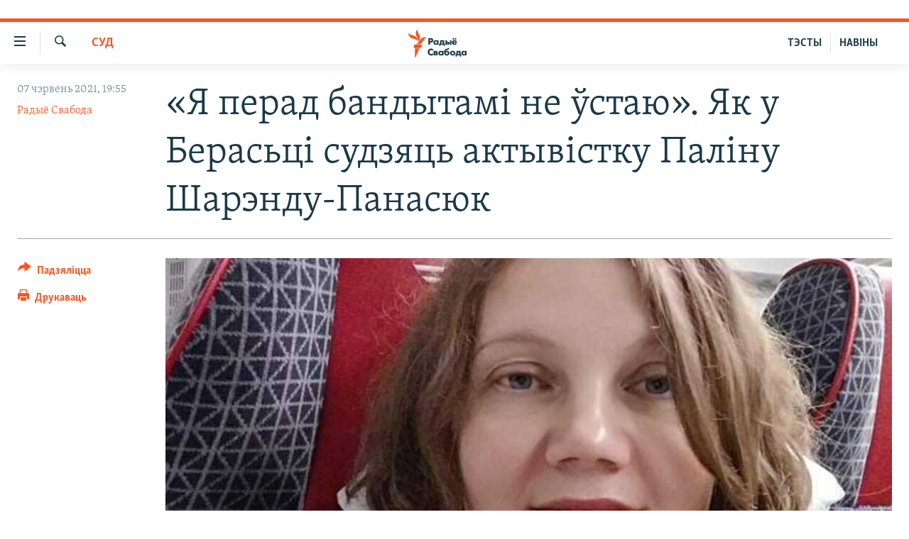

--- FILE ---
content_type: text/html; charset=utf-8
request_url: https://www.svaboda.org/a/31294863.html
body_size: 23877
content:

<!DOCTYPE html>
<html lang="be" dir="ltr" class="no-js">
<head>
<link href="/Content/responsive/RFE/be-BY/RFE-be-BY.css?&amp;av=0.0.0.0&amp;cb=370" rel="stylesheet"/>
<script src="https://tags.svaboda.org/rferl-pangea/prod/utag.sync.js"></script> <script type='text/javascript' src='https://www.youtube.com/iframe_api' async></script>
<link rel="manifest" href="/manifest.json">
<script type="text/javascript">
//a general 'js' detection, must be on top level in <head>, due to CSS performance
document.documentElement.className = "js";
var cacheBuster = "370";
var appBaseUrl = "/";
var imgEnhancerBreakpoints = [0, 144, 256, 408, 650, 1023, 1597];
var isLoggingEnabled = false;
var isPreviewPage = false;
var isLivePreviewPage = false;
if (!isPreviewPage) {
window.RFE = window.RFE || {};
window.RFE.cacheEnabledByParam = window.location.href.indexOf('nocache=1') === -1;
const url = new URL(window.location.href);
const params = new URLSearchParams(url.search);
// Remove the 'nocache' parameter
params.delete('nocache');
// Update the URL without the 'nocache' parameter
url.search = params.toString();
window.history.replaceState(null, '', url.toString());
} else {
window.addEventListener('load', function() {
const links = window.document.links;
for (let i = 0; i < links.length; i++) {
links[i].href = '#';
links[i].target = '_self';
}
})
}
var pwaEnabled = false;
var swCacheDisabled;
</script>
<meta charset="utf-8" />
<title>&#171;Я перад бандытамі не ўстаю&#187;. Як у Берасьці судзяць актывістку Паліну Шарэнду-Панасюк</title>
<meta name="description" content="7 чэрвеня ў судзе Маскоўскага раёну Берасьця пачаўся суд над берасьцейскай актывісткай, маці 2 малалетніх сыноў Палінай Шарэндай-Панасюк. Рэпартаж з судовай залі." />
<meta name="keywords" content="Людзі, Навіны, Суд" />
<meta name="viewport" content="width=device-width, initial-scale=1.0" />
<meta http-equiv="X-UA-Compatible" content="IE=edge" />
<meta name="robots" content="max-image-preview:large"><meta name="google-site-verification" content="5Mz_Kk58TB70UjzJ7dT4vgK_WYtXvz14arGonoSIVtw" />
<meta name="yandex-verification" content="831c33864193ff5b" />
<link href="https://www.svaboda.org/a/31294863.html" rel="canonical" />
<meta name="apple-mobile-web-app-title" content="Радыё Свабода" />
<meta name="apple-mobile-web-app-status-bar-style" content="black" />
<meta name="apple-itunes-app" content="app-id=1528138495, app-argument=//31294863.ltr" />
<meta content="«Я перад бандытамі не ўстаю». Як у Берасьці судзяць актывістку Паліну Шарэнду-Панасюк" property="og:title" />
<meta content="7 чэрвеня ў судзе Маскоўскага раёну Берасьця пачаўся суд над берасьцейскай актывісткай, маці 2 малалетніх сыноў Палінай Шарэндай-Панасюк. Рэпартаж з судовай залі." property="og:description" />
<meta content="article" property="og:type" />
<meta content="https://www.svaboda.org/a/31294863.html" property="og:url" />
<meta content="Радыё Свабода" property="og:site_name" />
<meta content="https://www.facebook.com/svaboda.org" property="article:publisher" />
<meta content="https://gdb.rferl.org/79502ee6-8bf8-482b-9962-3754ec2cfc68_cx0_cy45_cw0_w1200_h630.jpeg" property="og:image" />
<meta content="1200" property="og:image:width" />
<meta content="630" property="og:image:height" />
<meta content="639500409416371" property="fb:app_id" />
<meta content="Радыё Свабода" name="Author" />
<meta content="summary_large_image" name="twitter:card" />
<meta content="@svaboda" name="twitter:site" />
<meta content="https://gdb.rferl.org/79502ee6-8bf8-482b-9962-3754ec2cfc68_cx0_cy45_cw0_w1200_h630.jpeg" name="twitter:image" />
<meta content="«Я перад бандытамі не ўстаю». Як у Берасьці судзяць актывістку Паліну Шарэнду-Панасюк" name="twitter:title" />
<meta content="7 чэрвеня ў судзе Маскоўскага раёну Берасьця пачаўся суд над берасьцейскай актывісткай, маці 2 малалетніх сыноў Палінай Шарэндай-Панасюк. Рэпартаж з судовай залі." name="twitter:description" />
<link rel="amphtml" href="https://www.svaboda.org/amp/31294863.html" />
<script type="application/ld+json">{"articleSection":"Суд","isAccessibleForFree":true,"headline":"«Я перад бандытамі не ўстаю». Як у Берасьці судзяць актывістку Паліну Шарэнду-Панасюк","inLanguage":"be-BY","keywords":"Людзі, Навіны, Суд","author":{"@type":"Person","url":"https://www.svaboda.org/author/радыё-свабода/obppt","description":"","image":{"@type":"ImageObject","url":"https://gdb.rferl.org/01000000-0a00-0242-88ae-08dc16a2f407.png"},"name":"Радыё Свабода"},"datePublished":"2021-06-07 16:55:00Z","dateModified":"2021-06-07 16:56:31Z","publisher":{"logo":{"width":512,"height":220,"@type":"ImageObject","url":"https://www.svaboda.org/Content/responsive/RFE/be-BY/img/logo.png"},"@type":"NewsMediaOrganization","url":"https://www.svaboda.org","sameAs":["https://www.facebook.com/svaboda.org","https://twitter.com/svaboda","https://www.youtube.com/channel/UC5rVi7GRsGLGNK2T2JzwoFA?sub_confirmation=1","https://soundcloud.com/svaboda","https://www.instagram.com/radiosvaboda/","https://t.me/radiosvaboda"],"name":"Радыё Свабода || Радио Свобода","alternateName":""},"@context":"https://schema.org","@type":"NewsArticle","mainEntityOfPage":"https://www.svaboda.org/a/31294863.html","url":"https://www.svaboda.org/a/31294863.html","description":"7 чэрвеня ў судзе Маскоўскага раёну Берасьця пачаўся суд над берасьцейскай актывісткай, маці 2 малалетніх сыноў Палінай Шарэндай-Панасюк. Рэпартаж з судовай залі.","image":{"width":1080,"height":608,"@type":"ImageObject","url":"https://gdb.rferl.org/79502ee6-8bf8-482b-9962-3754ec2cfc68_cx0_cy45_cw0_w1080_h608.jpeg"},"name":"«Я перад бандытамі не ўстаю». Як у Берасьці судзяць актывістку Паліну Шарэнду-Панасюк"}</script>
<script src="/Scripts/responsive/infographics.b?v=dVbZ-Cza7s4UoO3BqYSZdbxQZVF4BOLP5EfYDs4kqEo1&amp;av=0.0.0.0&amp;cb=370"></script>
<script src="/Scripts/responsive/loader.b?v=Q26XNwrL6vJYKjqFQRDnx01Lk2pi1mRsuLEaVKMsvpA1&amp;av=0.0.0.0&amp;cb=370"></script>
<link rel="icon" type="image/svg+xml" href="/Content/responsive/RFE/img/webApp/favicon.svg" />
<link rel="alternate icon" href="/Content/responsive/RFE/img/webApp/favicon.ico" />
<link rel="mask-icon" color="#ea6903" href="/Content/responsive/RFE/img/webApp/favicon_safari.svg" />
<link rel="apple-touch-icon" sizes="152x152" href="/Content/responsive/RFE/img/webApp/ico-152x152.png" />
<link rel="apple-touch-icon" sizes="144x144" href="/Content/responsive/RFE/img/webApp/ico-144x144.png" />
<link rel="apple-touch-icon" sizes="114x114" href="/Content/responsive/RFE/img/webApp/ico-114x114.png" />
<link rel="apple-touch-icon" sizes="72x72" href="/Content/responsive/RFE/img/webApp/ico-72x72.png" />
<link rel="apple-touch-icon-precomposed" href="/Content/responsive/RFE/img/webApp/ico-57x57.png" />
<link rel="icon" sizes="192x192" href="/Content/responsive/RFE/img/webApp/ico-192x192.png" />
<link rel="icon" sizes="128x128" href="/Content/responsive/RFE/img/webApp/ico-128x128.png" />
<meta name="msapplication-TileColor" content="#ffffff" />
<meta name="msapplication-TileImage" content="/Content/responsive/RFE/img/webApp/ico-144x144.png" />
<link rel="preload" href="/Content/responsive/fonts/Skolar-Lt_LatnCyrl_v2.4.woff" type="font/woff" as="font" crossorigin="anonymous" />
<link rel="alternate" type="application/rss+xml" title="RFE/RL - Top Stories [RSS]" href="/api/" />
<link rel="sitemap" type="application/rss+xml" href="/sitemap.xml" />
</head>
<body class=" nav-no-loaded cc_theme pg-article print-lay-article js-category-to-nav nojs-images ">
<script type="text/javascript" >
var analyticsData = {url:"https://www.svaboda.org/a/31294863.html",property_id:"423",article_uid:"31294863",page_title:"«Я перад бандытамі не ўстаю». Як у Берасьці судзяць актывістку Паліну Шарэнду-Панасюк",page_type:"article",content_type:"article",subcontent_type:"article",last_modified:"2021-06-07 16:56:31Z",pub_datetime:"2021-06-07 16:55:00Z",pub_year:"2021",pub_month:"06",pub_day:"07",pub_hour:"16",pub_weekday:"Monday",section:"суд",english_section:"trial",byline:"Радыё Свабода",categories:"society,all-news,trial",domain:"www.svaboda.org",language:"Belarusian",language_service:"RFERL Belarusian",platform:"web",copied:"no",copied_article:"",copied_title:"",runs_js:"Yes",cms_release:"8.44.0.0.370",enviro_type:"prod",slug:"",entity:"RFE",short_language_service:"BEL",platform_short:"W",page_name:"«Я перад бандытамі не ўстаю». Як у Берасьці судзяць актывістку Паліну Шарэнду-Панасюк"};
</script>
<noscript><iframe src="https://www.googletagmanager.com/ns.html?id=GTM-WXZBPZ" height="0" width="0" style="display:none;visibility:hidden"></iframe></noscript><script type="text/javascript" data-cookiecategory="analytics">
var gtmEventObject = Object.assign({}, analyticsData, {event: 'page_meta_ready'});window.dataLayer = window.dataLayer || [];window.dataLayer.push(gtmEventObject);
if (top.location === self.location) { //if not inside of an IFrame
var renderGtm = "true";
if (renderGtm === "true") {
(function(w,d,s,l,i){w[l]=w[l]||[];w[l].push({'gtm.start':new Date().getTime(),event:'gtm.js'});var f=d.getElementsByTagName(s)[0],j=d.createElement(s),dl=l!='dataLayer'?'&l='+l:'';j.async=true;j.src='//www.googletagmanager.com/gtm.js?id='+i+dl;f.parentNode.insertBefore(j,f);})(window,document,'script','dataLayer','GTM-WXZBPZ');
}
}
</script>
<!--Analytics tag js version start-->
<script type="text/javascript" data-cookiecategory="analytics">
var utag_data = Object.assign({}, analyticsData, {});
if(typeof(TealiumTagFrom)==='function' && typeof(TealiumTagSearchKeyword)==='function') {
var utag_from=TealiumTagFrom();var utag_searchKeyword=TealiumTagSearchKeyword();
if(utag_searchKeyword!=null && utag_searchKeyword!=='' && utag_data["search_keyword"]==null) utag_data["search_keyword"]=utag_searchKeyword;if(utag_from!=null && utag_from!=='') utag_data["from"]=TealiumTagFrom();}
if(window.top!== window.self&&utag_data.page_type==="snippet"){utag_data.page_type = 'iframe';}
try{if(window.top!==window.self&&window.self.location.hostname===window.top.location.hostname){utag_data.platform = 'self-embed';utag_data.platform_short = 'se';}}catch(e){if(window.top!==window.self&&window.self.location.search.includes("platformType=self-embed")){utag_data.platform = 'cross-promo';utag_data.platform_short = 'cp';}}
(function(a,b,c,d){ a="https://tags.svaboda.org/rferl-pangea/prod/utag.js"; b=document;c="script";d=b.createElement(c);d.src=a;d.type="text/java"+c;d.async=true; a=b.getElementsByTagName(c)[0];a.parentNode.insertBefore(d,a); })();
</script>
<!--Analytics tag js version end-->
<!-- Analytics tag management NoScript -->
<noscript>
<img style="position: absolute; border: none;" src="https://ssc.svaboda.org/b/ss/bbgprod,bbgentityrferl/1/G.4--NS/1427495772?pageName=rfe%3abel%3aw%3aarticle%3a%c2%ab%d0%af%20%d0%bf%d0%b5%d1%80%d0%b0%d0%b4%20%d0%b1%d0%b0%d0%bd%d0%b4%d1%8b%d1%82%d0%b0%d0%bc%d1%96%20%d0%bd%d0%b5%20%d1%9e%d1%81%d1%82%d0%b0%d1%8e%c2%bb.%20%d0%af%d0%ba%20%d1%83%20%d0%91%d0%b5%d1%80%d0%b0%d1%81%d1%8c%d1%86%d1%96%20%d1%81%d1%83%d0%b4%d0%b7%d1%8f%d1%86%d1%8c%20%d0%b0%d0%ba%d1%82%d1%8b%d0%b2%d1%96%d1%81%d1%82%d0%ba%d1%83%20%d0%9f%d0%b0%d0%bb%d1%96%d0%bd%d1%83%20%d0%a8%d0%b0%d1%80%d1%8d%d0%bd%d0%b4%d1%83-%d0%9f%d0%b0%d0%bd%d0%b0%d1%81%d1%8e%d0%ba&amp;c6=%c2%ab%d0%af%20%d0%bf%d0%b5%d1%80%d0%b0%d0%b4%20%d0%b1%d0%b0%d0%bd%d0%b4%d1%8b%d1%82%d0%b0%d0%bc%d1%96%20%d0%bd%d0%b5%20%d1%9e%d1%81%d1%82%d0%b0%d1%8e%c2%bb.%20%d0%af%d0%ba%20%d1%83%20%d0%91%d0%b5%d1%80%d0%b0%d1%81%d1%8c%d1%86%d1%96%20%d1%81%d1%83%d0%b4%d0%b7%d1%8f%d1%86%d1%8c%20%d0%b0%d0%ba%d1%82%d1%8b%d0%b2%d1%96%d1%81%d1%82%d0%ba%d1%83%20%d0%9f%d0%b0%d0%bb%d1%96%d0%bd%d1%83%20%d0%a8%d0%b0%d1%80%d1%8d%d0%bd%d0%b4%d1%83-%d0%9f%d0%b0%d0%bd%d0%b0%d1%81%d1%8e%d0%ba&amp;v36=8.44.0.0.370&amp;v6=D=c6&amp;g=https%3a%2f%2fwww.svaboda.org%2fa%2f31294863.html&amp;c1=D=g&amp;v1=D=g&amp;events=event1,event52&amp;c16=rferl%20belarusian&amp;v16=D=c16&amp;c5=trial&amp;v5=D=c5&amp;ch=%d0%a1%d1%83%d0%b4&amp;c15=belarusian&amp;v15=D=c15&amp;c4=article&amp;v4=D=c4&amp;c14=31294863&amp;v14=D=c14&amp;v20=no&amp;c17=web&amp;v17=D=c17&amp;mcorgid=518abc7455e462b97f000101%40adobeorg&amp;server=www.svaboda.org&amp;pageType=D=c4&amp;ns=bbg&amp;v29=D=server&amp;v25=rfe&amp;v30=423&amp;v105=D=User-Agent " alt="analytics" width="1" height="1" /></noscript>
<!-- End of Analytics tag management NoScript -->
<div class="google-translate-container">
<div id="google_translate_element" data-page-language="be" data-included-languages="ru,be"></div>
</div>
<!--*** Accessibility links - For ScreenReaders only ***-->
<section>
<div class="sr-only">
<h2>Лінкі ўнівэрсальнага доступу</h2>
<ul>
<li><a href="#content" data-disable-smooth-scroll="1">Перайсьці да галоўнага зьместу</a></li>
<li><a href="#navigation" data-disable-smooth-scroll="1">Перайсьці да галоўнай навігацыі</a></li>
<li><a href="#txtHeaderSearch" data-disable-smooth-scroll="1">Перайсьці да пошуку</a></li>
</ul>
</div>
</section>
<div class="fb-quote"></div>
<div dir="ltr">
<div id="page">
<aside>
<div class="c-lightbox overlay-modal">
<div class="c-lightbox__intro">
<h2 class="c-lightbox__intro-title"></h2>
<button class="btn btn--rounded c-lightbox__btn c-lightbox__intro-next" title="Наступная старонка">
<span class="ico ico--rounded ico-chevron-forward"></span>
<span class="sr-only">Наступная старонка</span>
</button>
</div>
<div class="c-lightbox__nav">
<button class="btn btn--rounded c-lightbox__btn c-lightbox__btn--close" title="Зачыніць">
<span class="ico ico--rounded ico-close"></span>
<span class="sr-only">Зачыніць</span>
</button>
<button class="btn btn--rounded c-lightbox__btn c-lightbox__btn--prev" title="Папярэдняя старонка">
<span class="ico ico--rounded ico-chevron-backward"></span>
<span class="sr-only">Папярэдняя старонка</span>
</button>
<button class="btn btn--rounded c-lightbox__btn c-lightbox__btn--next" title="Наступная старонка">
<span class="ico ico--rounded ico-chevron-forward"></span>
<span class="sr-only">Наступная старонка</span>
</button>
</div>
<div class="c-lightbox__content-wrap">
<figure class="c-lightbox__content">
<span class="c-spinner c-spinner--lightbox">
<img src="/Content/responsive/img/player-spinner.png"
alt="пачакайце"
title="пачакайце" />
</span>
<div class="c-lightbox__img">
<div class="thumb">
<img src="" alt="" />
</div>
</div>
<figcaption>
<div class="c-lightbox__info c-lightbox__info--foot">
<span class="c-lightbox__counter"></span>
<span class="caption c-lightbox__caption"></span>
</div>
</figcaption>
</figure>
</div>
<div class="hidden">
<div class="content-advisory__box content-advisory__box--lightbox">
<span class="content-advisory__box-text">Асьцярожна! Гэтае фота можа шакаваць і выклікаць стрэс.</span>
<button class="btn btn--transparent content-advisory__box-btn m-t-md" value="text" type="button">
<span class="btn__text">
Націсьніце, каб пабачыць
</span>
</button>
</div>
</div>
</div>
<div class="print-dialogue">
<div class="container">
<h3 class="print-dialogue__title section-head">Print Options:</h3>
<div class="print-dialogue__opts">
<ul class="print-dialogue__opt-group">
<li class="form__group form__group--checkbox">
<input class="form__check " id="checkboxImages" name="checkboxImages" type="checkbox" checked="checked" />
<label for="checkboxImages" class="form__label m-t-md">Images</label>
</li>
<li class="form__group form__group--checkbox">
<input class="form__check " id="checkboxMultimedia" name="checkboxMultimedia" type="checkbox" checked="checked" />
<label for="checkboxMultimedia" class="form__label m-t-md">Multimedia</label>
</li>
</ul>
<ul class="print-dialogue__opt-group">
<li class="form__group form__group--checkbox">
<input class="form__check " id="checkboxEmbedded" name="checkboxEmbedded" type="checkbox" checked="checked" />
<label for="checkboxEmbedded" class="form__label m-t-md">Embedded Content</label>
</li>
<li class="hidden">
<input class="form__check " id="checkboxComments" name="checkboxComments" type="checkbox" />
<label for="checkboxComments" class="form__label m-t-md"> Comments</label>
</li>
</ul>
</div>
<div class="print-dialogue__buttons">
<button class="btn btn--secondary close-button" type="button" title="Адмяніць">
<span class="btn__text ">Адмяніць</span>
</button>
<button class="btn btn-cust-print m-l-sm" type="button" title="Друкаваць">
<span class="btn__text ">Друкаваць</span>
</button>
</div>
</div>
</div>
<div class="ctc-message pos-fix">
<div class="ctc-message__inner">Спасылка скапіявалася</div>
</div>
</aside>
<div class="hdr-20 hdr-20--big">
<div class="hdr-20__inner">
<div class="hdr-20__max pos-rel">
<div class="hdr-20__side hdr-20__side--primary d-flex">
<label data-for="main-menu-ctrl" data-switcher-trigger="true" data-switch-target="main-menu-ctrl" class="burger hdr-trigger pos-rel trans-trigger" data-trans-evt="click" data-trans-id="menu">
<span class="ico ico-close hdr-trigger__ico hdr-trigger__ico--close burger__ico burger__ico--close"></span>
<span class="ico ico-menu hdr-trigger__ico hdr-trigger__ico--open burger__ico burger__ico--open"></span>
</label>
<div class="menu-pnl pos-fix trans-target" data-switch-target="main-menu-ctrl" data-trans-id="menu">
<div class="menu-pnl__inner">
<nav class="main-nav menu-pnl__item menu-pnl__item--first">
<ul class="main-nav__list accordeon" data-analytics-tales="false" data-promo-name="link" data-location-name="nav,secnav">
<li class="main-nav__item accordeon__item" data-switch-target="menu-item-612">
<label class="main-nav__item-name main-nav__item-name--label accordeon__control-label" data-switcher-trigger="true" data-for="menu-item-612">
Навіны
<span class="ico ico-chevron-down main-nav__chev"></span>
</label>
<div class="main-nav__sub-list">
<a class="main-nav__item-name main-nav__item-name--link main-nav__item-name--sub" href="/naviny" title="Усе навіны" data-item-name="all-news" >Усе навіны</a>
<a class="main-nav__item-name main-nav__item-name--link main-nav__item-name--sub" href="/video-photo" title="Відэа і фота" data-item-name="videa" >Відэа і фота</a>
<a class="main-nav__item-name main-nav__item-name--link main-nav__item-name--sub" href="/people" title="Людзі" data-item-name="Society" >Людзі</a>
<a class="main-nav__item-name main-nav__item-name--link main-nav__item-name--sub" href="/politics" title="Палітыка" data-item-name="Politics" >Палітыка</a>
<a class="main-nav__item-name main-nav__item-name--link main-nav__item-name--sub" href="/economy" title="Эканоміка" data-item-name="Economics" >Эканоміка</a>
<a class="main-nav__item-name main-nav__item-name--link main-nav__item-name--sub" href="/russian-aggression-against-ukraine" title="Вайна" data-item-name="ahresija-raseji" >Вайна</a>
<a class="main-nav__item-name main-nav__item-name--link main-nav__item-name--sub" href="/belarusians-at-war" title="Беларусы на вайне" data-item-name="belarusy-na-vajnie" >Беларусы на вайне</a>
<a class="main-nav__item-name main-nav__item-name--link main-nav__item-name--sub" href="/political-prisoners" title="Палітвязьні" data-item-name="palitviazni" >Палітвязьні</a>
<a class="main-nav__item-name main-nav__item-name--link main-nav__item-name--sub" href="/culture" title="Культура" data-item-name="Culture" >Культура</a>
<a class="main-nav__item-name main-nav__item-name--link main-nav__item-name--sub" href="/calendar" title="Каляндар" data-item-name="uzo-sionnia" >Каляндар</a>
</div>
</li>
<li class="main-nav__item accordeon__item" data-switch-target="menu-item-3364">
<label class="main-nav__item-name main-nav__item-name--label accordeon__control-label" data-switcher-trigger="true" data-for="menu-item-3364">
Толькі на свабодзе
<span class="ico ico-chevron-down main-nav__chev"></span>
</label>
<div class="main-nav__sub-list">
<a class="main-nav__item-name main-nav__item-name--link main-nav__item-name--sub" href="/testy" title="Тэсты" data-item-name="Quizzes" >Тэсты</a>
<a class="main-nav__item-name main-nav__item-name--link main-nav__item-name--sub" href="/opinion" title="Блогі" data-item-name="blog" >Блогі</a>
<a class="main-nav__item-name main-nav__item-name--link main-nav__item-name--sub" href="/history-on-liberty" title="ГІСТОРЫЯ НА СВАБОДЗЕ" data-item-name="history-on-liberty" >ГІСТОРЫЯ НА СВАБОДЗЕ</a>
<a class="main-nav__item-name main-nav__item-name--link main-nav__item-name--sub" href="https://www.svaboda.org/padkasty" title="падкасты" data-item-name="podcasts" >падкасты</a>
<a class="main-nav__item-name main-nav__item-name--link main-nav__item-name--sub" href="/library" title="Кнігі" data-item-name="books" >Кнігі</a>
<a class="main-nav__item-name main-nav__item-name--link main-nav__item-name--sub" href="https://www.svaboda.org/a/32183339.html" title="Аўдыёкнігі" >Аўдыёкнігі</a>
<a class="main-nav__item-name main-nav__item-name--link main-nav__item-name--sub" href="https://www.youtube.com/channel/UCQtg_BBCxa_iGaddhQ7_jyg" title="PREMIUM" >PREMIUM</a>
<a class="main-nav__item-name main-nav__item-name--link main-nav__item-name--sub" href="/Belarusian-language" title="МОВА" data-item-name="mova" >МОВА</a>
<a class="main-nav__item-name main-nav__item-name--link main-nav__item-name--sub" href="/z/622" title="НА ХВАЛЯХ СВАБОДЫ" data-item-name="_60thanniversary" >НА ХВАЛЯХ СВАБОДЫ</a>
</div>
</li>
<li class="main-nav__item accordeon__item" data-switch-target="menu-item-3365">
<label class="main-nav__item-name main-nav__item-name--label accordeon__control-label" data-switcher-trigger="true" data-for="menu-item-3365">
Сувязь
<span class="ico ico-chevron-down main-nav__chev"></span>
</label>
<div class="main-nav__sub-list">
<a class="main-nav__item-name main-nav__item-name--link main-nav__item-name--sub" href="/circumvent-censorship" title="Абысьці блякаваньне" data-item-name="how-to-circumvent-censorship" >Абысьці блякаваньне</a>
<a class="main-nav__item-name main-nav__item-name--link main-nav__item-name--sub" href="/suviaz-z-redakcyjaj" title="Падзяліцца інфармацыяй" data-item-name="Contact us safely" >Падзяліцца інфармацыяй</a>
</div>
</li>
<li class="main-nav__item accordeon__item" data-switch-target="menu-item-1453">
<label class="main-nav__item-name main-nav__item-name--label accordeon__control-label" data-switcher-trigger="true" data-for="menu-item-1453">
ПАДПІСАЦЦА
<span class="ico ico-chevron-down main-nav__chev"></span>
</label>
<div class="main-nav__sub-list">
<a class="main-nav__item-name main-nav__item-name--link main-nav__item-name--sub" href="/rss.html?tab=Rss" title="RSS" >RSS</a>
<a class="main-nav__item-name main-nav__item-name--link main-nav__item-name--sub" href="https://www.svaboda.org/padkasty" title="падкасты" >падкасты</a>
<a class="main-nav__item-name main-nav__item-name--link main-nav__item-name--sub" href="http://facebook.com/svaboda.org" title="facebook" target="_blank" rel="noopener">facebook</a>
<a class="main-nav__item-name main-nav__item-name--link main-nav__item-name--sub" href="http://twitter.com/svaboda" title="twitter" target="_blank" rel="noopener">twitter</a>
</div>
</li>
</ul>
</nav>
<div class="menu-pnl__item menu-pnl__item--social">
<h5 class="menu-pnl__sub-head">Сачыце за абнаўленьнямі</h5>
<a href="https://www.facebook.com/svaboda.org" title="Мы на Фэйсбуку" data-analytics-text="follow_on_facebook" class="btn btn--rounded btn--social-inverted menu-pnl__btn js-social-btn btn-facebook" target="_blank" rel="noopener">
<span class="ico ico-facebook-alt ico--rounded"></span>
</a>
<a href="https://twitter.com/svaboda" title="Мы на Твітэры" data-analytics-text="follow_on_twitter" class="btn btn--rounded btn--social-inverted menu-pnl__btn js-social-btn btn-twitter" target="_blank" rel="noopener">
<span class="ico ico-twitter ico--rounded"></span>
</a>
<a href="https://www.youtube.com/channel/UC5rVi7GRsGLGNK2T2JzwoFA?sub_confirmation=1" title="Мы на Youtube" data-analytics-text="follow_on_youtube" class="btn btn--rounded btn--social-inverted menu-pnl__btn js-social-btn btn-youtube" target="_blank" rel="noopener">
<span class="ico ico-youtube ico--rounded"></span>
</a>
<a href="https://soundcloud.com/svaboda" title="Мы на SoundCloud" data-analytics-text="follow_on_soundcloud" class="btn btn--rounded btn--social-inverted menu-pnl__btn js-social-btn btn-soundcloud" target="_blank" rel="noopener">
<span class="ico ico-soundcloud ico--rounded"></span>
</a>
<a href="https://www.instagram.com/radiosvaboda/" title="Мы на Instagram" data-analytics-text="follow_on_instagram" class="btn btn--rounded btn--social-inverted menu-pnl__btn js-social-btn btn-instagram" target="_blank" rel="noopener">
<span class="ico ico-instagram ico--rounded"></span>
</a>
<a href="https://t.me/radiosvaboda" title="Мы на Telegram" data-analytics-text="follow_on_telegram" class="btn btn--rounded btn--social-inverted menu-pnl__btn js-social-btn btn-telegram" target="_blank" rel="noopener">
<span class="ico ico-telegram ico--rounded"></span>
</a>
</div>
<div class="menu-pnl__item">
<a href="/navigation/allsites" class="menu-pnl__item-link">
<span class="ico ico-languages "></span>
Усе сайты РС/РСЭ
</a>
</div>
</div>
</div>
<label data-for="top-search-ctrl" data-switcher-trigger="true" data-switch-target="top-search-ctrl" class="top-srch-trigger hdr-trigger">
<span class="ico ico-close hdr-trigger__ico hdr-trigger__ico--close top-srch-trigger__ico top-srch-trigger__ico--close"></span>
<span class="ico ico-search hdr-trigger__ico hdr-trigger__ico--open top-srch-trigger__ico top-srch-trigger__ico--open"></span>
</label>
<div class="srch-top srch-top--in-header" data-switch-target="top-search-ctrl">
<div class="container">
<form action="/s" class="srch-top__form srch-top__form--in-header" id="form-topSearchHeader" method="get" role="search"><label for="txtHeaderSearch" class="sr-only">Шукаць</label>
<input type="text" id="txtHeaderSearch" name="k" placeholder="шукаць тэкст..." accesskey="s" value="" class="srch-top__input analyticstag-event" onkeydown="if (event.keyCode === 13) { FireAnalyticsTagEventOnSearch('search', $dom.get('#txtHeaderSearch')[0].value) }" />
<button title="Шукаць" type="submit" class="btn btn--top-srch analyticstag-event" onclick="FireAnalyticsTagEventOnSearch('search', $dom.get('#txtHeaderSearch')[0].value) ">
<span class="ico ico-search"></span>
</button></form>
</div>
</div>
<a href="/" class="main-logo-link">
<img src="/Content/responsive/RFE/be-BY/img/logo-compact.svg" class="main-logo main-logo--comp" alt="site logo">
<img src="/Content/responsive/RFE/be-BY/img/logo.svg" class="main-logo main-logo--big" alt="site logo">
</a>
</div>
<div class="hdr-20__side hdr-20__side--secondary d-flex">
<a href="/z/16621" title="НАВІНЫ" class="hdr-20__secondary-item hdr-20__secondary-item--lang" data-item-name="satellite">
НАВІНЫ
</a>
<a href="https://www.svaboda.org/testy" title="ТЭСТЫ" class="hdr-20__secondary-item hdr-20__secondary-item--lang" data-item-name="satellite">
ТЭСТЫ
</a>
<a href="/s" title="Шукаць" class="hdr-20__secondary-item hdr-20__secondary-item--search" data-item-name="search">
<span class="ico ico-search hdr-20__secondary-icon hdr-20__secondary-icon--search"></span>
</a>
<div class="srch-bottom">
<form action="/s" class="srch-bottom__form d-flex" id="form-bottomSearch" method="get" role="search"><label for="txtSearch" class="sr-only">Шукаць</label>
<input type="search" id="txtSearch" name="k" placeholder="шукаць тэкст..." accesskey="s" value="" class="srch-bottom__input analyticstag-event" onkeydown="if (event.keyCode === 13) { FireAnalyticsTagEventOnSearch('search', $dom.get('#txtSearch')[0].value) }" />
<button title="Шукаць" type="submit" class="btn btn--bottom-srch analyticstag-event" onclick="FireAnalyticsTagEventOnSearch('search', $dom.get('#txtSearch')[0].value) ">
<span class="ico ico-search"></span>
</button></form>
</div>
</div>
<img src="/Content/responsive/RFE/be-BY/img/logo-print.gif" class="logo-print" alt="site logo">
<img src="/Content/responsive/RFE/be-BY/img/logo-print_color.png" class="logo-print logo-print--color" alt="site logo">
</div>
</div>
</div>
<script>
if (document.body.className.indexOf('pg-home') > -1) {
var nav2In = document.querySelector('.hdr-20__inner');
var nav2Sec = document.querySelector('.hdr-20__side--secondary');
var secStyle = window.getComputedStyle(nav2Sec);
if (nav2In && window.pageYOffset < 150 && secStyle['position'] !== 'fixed') {
nav2In.classList.add('hdr-20__inner--big')
}
}
</script>
<div class="c-hlights c-hlights--breaking c-hlights--no-item" data-hlight-display="mobile,desktop">
<div class="c-hlights__wrap container p-0">
<div class="c-hlights__nav">
<a role="button" href="#" title="Папярэдняя старонка">
<span class="ico ico-chevron-backward m-0"></span>
<span class="sr-only">Папярэдняя старонка</span>
</a>
<a role="button" href="#" title="Наступная старонка">
<span class="ico ico-chevron-forward m-0"></span>
<span class="sr-only">Наступная старонка</span>
</a>
</div>
<span class="c-hlights__label">
<span class="">Гарачыя навіны!</span>
<span class="switcher-trigger">
<label data-for="more-less-1" data-switcher-trigger="true" class="switcher-trigger__label switcher-trigger__label--more p-b-0" title="Паказаць яшчэ">
<span class="ico ico-chevron-down"></span>
</label>
<label data-for="more-less-1" data-switcher-trigger="true" class="switcher-trigger__label switcher-trigger__label--less p-b-0" title="Паказаць менш">
<span class="ico ico-chevron-up"></span>
</label>
</span>
</span>
<ul class="c-hlights__items switcher-target" data-switch-target="more-less-1">
</ul>
</div>
</div> <div id="content">
<main class="container">
<div class="hdr-container">
<div class="row">
<div class="col-category col-xs-12 col-md-2 pull-left"> <div class="category js-category">
<a class="" href="/law-trials">Суд</a> </div>
</div><div class="col-title col-xs-12 col-md-10 pull-right"> <h1 class="title pg-title">
&#171;Я перад бандытамі не ўстаю&#187;. Як у Берасьці судзяць актывістку Паліну Шарэнду-Панасюк
</h1>
</div><div class="col-publishing-details col-xs-12 col-sm-12 col-md-2 pull-left"> <div class="publishing-details ">
<div class="published">
<span class="date" >
<time pubdate="pubdate" datetime="2021-06-07T19:55:00+03:00">
07 чэрвень 2021, 19:55
</time>
</span>
</div>
<div class="links">
<ul class="links__list links__list--column">
<li class="links__item">
<a class="links__item-link" href="/author/радыё-свабода/obppt" title="Радыё Свабода">Радыё Свабода</a>
</li>
</ul>
</div>
</div>
</div><div class="col-lg-12 separator"> <div class="separator">
<hr class="title-line" />
</div>
</div><div class="col-multimedia col-xs-12 col-md-10 pull-right"> <div class="cover-media">
<figure class="media-image js-media-expand">
<div class="img-wrap">
<div class="thumb thumb16_9">
<img src="https://gdb.rferl.org/79502ee6-8bf8-482b-9962-3754ec2cfc68_cx0_cy45_cw0_w250_r1_s.jpeg" alt="Паліна Шарэнда-Панасюк" />
</div>
</div>
<figcaption>
<span class="caption">Паліна Шарэнда-Панасюк</span>
</figcaption>
</figure>
</div>
</div><div class="col-xs-12 col-md-2 pull-left article-share pos-rel"> <div class="share--box">
<div class="sticky-share-container" style="display:none">
<div class="container">
<a href="https://www.svaboda.org" id="logo-sticky-share">&nbsp;</a>
<div class="pg-title pg-title--sticky-share">
&#171;Я перад бандытамі не ўстаю&#187;. Як у Берасьці судзяць актывістку Паліну Шарэнду-Панасюк
</div>
<div class="sticked-nav-actions">
<!--This part is for sticky navigation display-->
<p class="buttons link-content-sharing p-0 ">
<button class="btn btn--link btn-content-sharing p-t-0 " id="btnContentSharing" value="text" role="Button" type="" title="Паказаць больш варыянтаў падзяліцца">
<span class="ico ico-share ico--l"></span>
<span class="btn__text ">
Падзяліцца
</span>
</button>
</p>
<aside class="content-sharing js-content-sharing js-content-sharing--apply-sticky content-sharing--sticky"
role="complementary"
data-share-url="https://www.svaboda.org/a/31294863.html" data-share-title="&#171;Я перад бандытамі не ўстаю&#187;. Як у Берасьці судзяць актывістку Паліну Шарэнду-Панасюк" data-share-text="7 чэрвеня ў судзе Маскоўскага раёну Берасьця пачаўся суд над берасьцейскай актывісткай, маці 2 малалетніх сыноў Палінай Шарэндай-Панасюк. Рэпартаж з судовай залі.">
<div class="content-sharing__popover">
<h6 class="content-sharing__title">Падзяліцца</h6>
<button href="#close" id="btnCloseSharing" class="btn btn--text-like content-sharing__close-btn">
<span class="ico ico-close ico--l"></span>
</button>
<ul class="content-sharing__list">
<li class="content-sharing__item">
<div class="ctc ">
<input type="text" class="ctc__input" readonly="readonly">
<a href="" js-href="https://www.svaboda.org/a/31294863.html" class="content-sharing__link ctc__button">
<span class="ico ico-copy-link ico--rounded ico--s"></span>
<span class="content-sharing__link-text">Капіяваць спасылку</span>
</a>
</div>
</li>
<li class="content-sharing__item">
<a href="https://facebook.com/sharer.php?u=https%3a%2f%2fwww.svaboda.org%2fa%2f31294863.html"
data-analytics-text="share_on_facebook"
title="Facebook" target="_blank"
class="content-sharing__link js-social-btn">
<span class="ico ico-facebook ico--rounded ico--s"></span>
<span class="content-sharing__link-text">Facebook</span>
</a>
</li>
<li class="content-sharing__item">
<a href="https://twitter.com/share?url=https%3a%2f%2fwww.svaboda.org%2fa%2f31294863.html&amp;text=%c2%ab%d0%af+%d0%bf%d0%b5%d1%80%d0%b0%d0%b4+%d0%b1%d0%b0%d0%bd%d0%b4%d1%8b%d1%82%d0%b0%d0%bc%d1%96+%d0%bd%d0%b5+%d1%9e%d1%81%d1%82%d0%b0%d1%8e%c2%bb.+%d0%af%d0%ba+%d1%83+%d0%91%d0%b5%d1%80%d0%b0%d1%81%d1%8c%d1%86%d1%96+%d1%81%d1%83%d0%b4%d0%b7%d1%8f%d1%86%d1%8c+%d0%b0%d0%ba%d1%82%d1%8b%d0%b2%d1%96%d1%81%d1%82%d0%ba%d1%83+%d0%9f%d0%b0%d0%bb%d1%96%d0%bd%d1%83+%d0%a8%d0%b0%d1%80%d1%8d%d0%bd%d0%b4%d1%83-%d0%9f%d0%b0%d0%bd%d0%b0%d1%81%d1%8e%d0%ba"
data-analytics-text="share_on_twitter"
title="X (Twitter)" target="_blank"
class="content-sharing__link js-social-btn">
<span class="ico ico-twitter ico--rounded ico--s"></span>
<span class="content-sharing__link-text">X (Twitter)</span>
</a>
</li>
<li class="content-sharing__item">
<a href="https://telegram.me/share/url?url=https%3a%2f%2fwww.svaboda.org%2fa%2f31294863.html"
data-analytics-text="share_on_telegram"
title="Telegram" target="_blank"
class="content-sharing__link js-social-btn">
<span class="ico ico-telegram ico--rounded ico--s"></span>
<span class="content-sharing__link-text">Telegram</span>
</a>
</li>
<li class="content-sharing__item">
<a href="mailto:?body=https%3a%2f%2fwww.svaboda.org%2fa%2f31294863.html&amp;subject=&#171;Я перад бандытамі не ўстаю&#187;. Як у Берасьці судзяць актывістку Паліну Шарэнду-Панасюк"
title="Email"
class="content-sharing__link ">
<span class="ico ico-email ico--rounded ico--s"></span>
<span class="content-sharing__link-text">Email</span>
</a>
</li>
</ul>
</div>
</aside>
</div>
</div>
</div>
<div class="links">
<p class="buttons link-content-sharing p-0 ">
<button class="btn btn--link btn-content-sharing p-t-0 " id="btnContentSharing" value="text" role="Button" type="" title="Паказаць больш варыянтаў падзяліцца">
<span class="ico ico-share ico--l"></span>
<span class="btn__text ">
Падзяліцца
</span>
</button>
</p>
<aside class="content-sharing js-content-sharing " role="complementary"
data-share-url="https://www.svaboda.org/a/31294863.html" data-share-title="&#171;Я перад бандытамі не ўстаю&#187;. Як у Берасьці судзяць актывістку Паліну Шарэнду-Панасюк" data-share-text="7 чэрвеня ў судзе Маскоўскага раёну Берасьця пачаўся суд над берасьцейскай актывісткай, маці 2 малалетніх сыноў Палінай Шарэндай-Панасюк. Рэпартаж з судовай залі.">
<div class="content-sharing__popover">
<h6 class="content-sharing__title">Падзяліцца</h6>
<button href="#close" id="btnCloseSharing" class="btn btn--text-like content-sharing__close-btn">
<span class="ico ico-close ico--l"></span>
</button>
<ul class="content-sharing__list">
<li class="content-sharing__item">
<div class="ctc ">
<input type="text" class="ctc__input" readonly="readonly">
<a href="" js-href="https://www.svaboda.org/a/31294863.html" class="content-sharing__link ctc__button">
<span class="ico ico-copy-link ico--rounded ico--l"></span>
<span class="content-sharing__link-text">Капіяваць спасылку</span>
</a>
</div>
</li>
<li class="content-sharing__item">
<a href="https://facebook.com/sharer.php?u=https%3a%2f%2fwww.svaboda.org%2fa%2f31294863.html"
data-analytics-text="share_on_facebook"
title="Facebook" target="_blank"
class="content-sharing__link js-social-btn">
<span class="ico ico-facebook ico--rounded ico--l"></span>
<span class="content-sharing__link-text">Facebook</span>
</a>
</li>
<li class="content-sharing__item">
<a href="https://twitter.com/share?url=https%3a%2f%2fwww.svaboda.org%2fa%2f31294863.html&amp;text=%c2%ab%d0%af+%d0%bf%d0%b5%d1%80%d0%b0%d0%b4+%d0%b1%d0%b0%d0%bd%d0%b4%d1%8b%d1%82%d0%b0%d0%bc%d1%96+%d0%bd%d0%b5+%d1%9e%d1%81%d1%82%d0%b0%d1%8e%c2%bb.+%d0%af%d0%ba+%d1%83+%d0%91%d0%b5%d1%80%d0%b0%d1%81%d1%8c%d1%86%d1%96+%d1%81%d1%83%d0%b4%d0%b7%d1%8f%d1%86%d1%8c+%d0%b0%d0%ba%d1%82%d1%8b%d0%b2%d1%96%d1%81%d1%82%d0%ba%d1%83+%d0%9f%d0%b0%d0%bb%d1%96%d0%bd%d1%83+%d0%a8%d0%b0%d1%80%d1%8d%d0%bd%d0%b4%d1%83-%d0%9f%d0%b0%d0%bd%d0%b0%d1%81%d1%8e%d0%ba"
data-analytics-text="share_on_twitter"
title="X (Twitter)" target="_blank"
class="content-sharing__link js-social-btn">
<span class="ico ico-twitter ico--rounded ico--l"></span>
<span class="content-sharing__link-text">X (Twitter)</span>
</a>
</li>
<li class="content-sharing__item">
<a href="https://telegram.me/share/url?url=https%3a%2f%2fwww.svaboda.org%2fa%2f31294863.html"
data-analytics-text="share_on_telegram"
title="Telegram" target="_blank"
class="content-sharing__link js-social-btn">
<span class="ico ico-telegram ico--rounded ico--l"></span>
<span class="content-sharing__link-text">Telegram</span>
</a>
</li>
<li class="content-sharing__item">
<a href="mailto:?body=https%3a%2f%2fwww.svaboda.org%2fa%2f31294863.html&amp;subject=&#171;Я перад бандытамі не ўстаю&#187;. Як у Берасьці судзяць актывістку Паліну Шарэнду-Панасюк"
title="Email"
class="content-sharing__link ">
<span class="ico ico-email ico--rounded ico--l"></span>
<span class="content-sharing__link-text">Email</span>
</a>
</li>
</ul>
</div>
</aside>
<p class="link-print visible-md visible-lg buttons p-0">
<button class="btn btn--link btn-print p-t-0" onclick="if (typeof FireAnalyticsTagEvent === 'function') {FireAnalyticsTagEvent({ on_page_event: 'print_story' });}return false" title="(CTRL+P)">
<span class="ico ico-print"></span>
<span class="btn__text">Друкаваць</span>
</button>
</p>
</div>
</div>
</div>
</div>
</div>
<div class="body-container">
<div class="row">
<div class="col-xs-12 col-sm-12 col-md-10 col-lg-10 pull-right">
<div class="row">
<div class="col-xs-12 col-sm-12 col-md-8 col-lg-8 pull-left bottom-offset content-offset">
<div class="intro intro--bold" >
<p >7 чэрвеня ў судзе Маскоўскага раёну Берасьця пачаўся суд над берасьцейскай актывісткай, маці 2 малалетніх сыноў Палінай Шарэндай-Панасюк. Рэпартаж з судовай залі.</p>
</div>
<div id="article-content" class="content-floated-wrap fb-quotable">
<div class="wsw">
<p>Жанчыну абвінавачваюць у гвалце ў дачыненьні да супрацоўнікаў міліцыі, абразе <strong>Аляксандра Лукашэнкі</strong> і іншых службовых асобаў.</p>
<h2 class="wsw__h2"><strong>У залю трапілі ня ўсе</strong></h2>
<p>У суд падтрымаць Паліну прыйшлі больш за 25 чалавек. Сярод іх яе муж <strong>Андрэй Шарэнда</strong>, які з 31 траўня знаходзіцца пад хатнім арыштам, маці Паліны, родныя і знаёмыя. Аднак ня ўсе зь іх змаглі трапіць у судовую залю.</p><div class="wsw__embed">
<figure class="media-image js-media-expand">
<div class="img-wrap">
<div class="thumb">
<img alt="Муж Паліны, Андрэй Шарэнда, перад паседжаньнем" src="https://gdb.rferl.org/ac679cf3-3e84-4260-986e-4dda292915e4_w250_r0_s.jpg" />
</div>
</div>
<figcaption>
<span class="caption">Муж Паліны, Андрэй Шарэнда, перад паседжаньнем</span>
</figcaption>
</figure>
</div>
<p>«Мы хочам проста падтрымаць Палінку. Чаго ж ад гэтага «суду» мы можам чакаць? Проста хочам яе ўбачыць праз амаль паўгода, — кажа блізкая знаёмая сям’і <strong>Зоя Георгіеўна.</strong> — Яна прынцыпова нічога не прызнае, робіць усё, што лічыць патрэбным. А такіх людзей, якія хоць трохі выбіваюцца з гэтай шэрай масы, іх жа «стрыгуць наўпрост».</p>
<p>Маці Паліны <strong>Вера Фёдараўна</strong> хвалюецца перад пачаткам суду:</p>
<p>«Гэты суд — чыстая фармальнасьць. Усё ўжо вырашана. Як пракурор скажа, так і будзе, — кажа Вера Фёдараўна. — Я ў шоку. Гэта ўсё, што я магу сказаць».</p><div data-owner-ct="Article" data-inline="False">
<div class="media-block also-read" >
<a href="/a/31294502.html" target="_self" title="Павал Севярынец год за кратамі. Відэапартрэт палітвязьня" class="img-wrap img-wrap--size-3 also-read__img">
<span class="thumb thumb16_9">
<noscript class="nojs-img">
<img src="https://gdb.rferl.org/46245115-b901-43bb-8e6d-dff55b3c9d1e_cx0_cy7_cw0_w100_r1.jpg" alt="Суд над Паўлам Севярынцам. Магілёў, 25 траўня 2021 году.">
</noscript>
<img data-src="https://gdb.rferl.org/46245115-b901-43bb-8e6d-dff55b3c9d1e_cx0_cy7_cw0_w100_r1.jpg" alt="Суд над Паўлам Севярынцам. Магілёў, 25 траўня 2021 году." />
</span>
</a>
<div class="media-block__content also-read__body also-read__body--h">
<a href="/a/31294502.html" target="_self" title="Павал Севярынец год за кратамі. Відэапартрэт палітвязьня">
<span class="also-read__text--label">
ГЛЯДЗІЦЕ ТАКСАМА:
</span>
<h4 class="media-block__title media-block__title--size-3 also-read__text p-0">
Павал Севярынец год за кратамі. Відэапартрэт палітвязьня
</h4>
</a>
</div>
</div>
</div>
<p>Жанчына прызналася, што ў яе да гэтага часу стаіць перад вачыма затрыманьне дачкі.</p>
<p>«Не магу забыць. Памятаю, як Паліна патэлефанавала мне а 15 гадзіне: „Мама, прыяжджай па Сташыка, а то мяне забіраюць“. Я прыехала, убачыла — выбітыя дзьверы, куча народу ў калідоры. Чалавек 10 сілавікоў. Я схапіла дзіця і паставіла да акенца, каб ён туды глядзеў, — успамінае Вера Фёдараўна. — Паліна басанож стаіць у хатняй кашулі. Рукі перавязаныя, усе чырвоныя. Яе трымаюць сьцяжкамі плястмасавымі, каб яна не адбегла нікуды. Яны ўсе ў масках, у форме. Што ўразіла, дык гэта, калі яны папрасілі ўсіх выйсьці, дык вывелі яе ледзь не басанож на калідор. Я кажу: вы хоць куртку ёй дайце. А яны: „Дык цёпла ж“. Ну і забралі».</p><div class="wsw__embed">
<figure class="media-image js-media-expand">
<div class="img-wrap">
<div class="thumb">
<img alt="Журналісты БТ задаюць пытаньні Андрэю Шарэнду" src="https://gdb.rferl.org/7980cf37-f325-47dd-a7df-c24f03f03eee_w250_r0_s.jpg" />
</div>
</div>
<figcaption>
<span class="caption">Журналісты БТ задаюць пытаньні Андрэю Шарэнду</span>
</figcaption>
</figure>
</div>
<p>На працэс прыйшлі і журналісты БТ, яны настойліва задавалі пытаньні Андрэю Шарэнду, нягледзячы на яго адмову даваць камэнтары.</p>
<p>Прысутным у судовай залі загадалі адключыць тэлефоны, не запісваць аўдыё.</p>
<p><strong>Пачатак допыту</strong></p>
<p>Працэс вёў судзьдзя <strong>Яўген Брэган.</strong></p>
<p>— Абвінавачаная, устаньце, калі ласка, — зьвяртаецца да Паліны судзьдзя.</p>
<p>— Я перад бандытамі не ўстаю.</p>
<p>— Я вам яшчэ раз тлумачу, што на судовым пасяджэньні паказаньні вы павінны даваць стоячы. Гэта вам зразумела? За парушэньне парадку вы можаце быць выдаленыя з залі... Імя вашае і год нараджэньня... — судзьдзя задае пытаньні падсуднай. — Пад вартай па гэтай крымінальнай справе зь якога чысла знаходзіцеся?</p>
<p>— З трэцяга студзеня</p>
<p>— Ці з шостага?</p>
<p>— Захоплена ў палон трэцяга студзеня, — адказвае Паліна.</p>
<p>Судзьдзя некалькі разоў зноў просіць яе ўстаць.</p><div data-owner-ct="Article" data-inline="False">
<div class="media-block also-read" >
<a href="/a/31292046.html" target="_self" title="&#171;Іх мэтады нагадваюць 1937 год&#187;. Былы супрацоўнік ГУБАЗіКу пра тое, як сілавікі маглі атрымаць &#171;прызнаньні&#187; Пратасевіча" class="img-wrap img-wrap--size-3 also-read__img">
<span class="thumb thumb16_9">
<noscript class="nojs-img">
<img src="https://gdb.rferl.org/c8722b03-31d8-4d6d-9c4a-99d85c2a8e3c_cx13_cy22_cw71_w100_r1.jpg" alt="Былы начальнік аддзелу 3-га ўпраўленьня Галоўнага ўпраўленьня па барацьбе з арганізаванай злачыннасьцю і карупцыяй (ГУБАЗіК), а цяпер прадстаўнік ініцыятывы BYPOL Аляксандар Азараў.">
</noscript>
<img data-src="https://gdb.rferl.org/c8722b03-31d8-4d6d-9c4a-99d85c2a8e3c_cx13_cy22_cw71_w100_r1.jpg" alt="Былы начальнік аддзелу 3-га ўпраўленьня Галоўнага ўпраўленьня па барацьбе з арганізаванай злачыннасьцю і карупцыяй (ГУБАЗіК), а цяпер прадстаўнік ініцыятывы BYPOL Аляксандар Азараў." />
</span>
</a>
<div class="media-block__content also-read__body also-read__body--h">
<a href="/a/31292046.html" target="_self" title="&#171;Іх мэтады нагадваюць 1937 год&#187;. Былы супрацоўнік ГУБАЗіКу пра тое, як сілавікі маглі атрымаць &#171;прызнаньні&#187; Пратасевіча">
<span class="also-read__text--label">
ГЛЯДЗІЦЕ ТАКСАМА:
</span>
<h4 class="media-block__title media-block__title--size-3 also-read__text p-0">
&#171;Іх мэтады нагадваюць 1937 год&#187;. Былы супрацоўнік ГУБАЗіКу пра тое, як сілавікі маглі атрымаць &#171;прызнаньні&#187; Пратасевіча
</h4>
</a>
</div>
</div>
</div>
<p>— Копію пастановы пракурора аб перадачы крымінальнай справы для накіраваньня ў суд атрымлівалі?</p>
<p>— Ведаеце, я вашымі бандыцкімі паперамі асабліва не цікаўлюся. Усе гэтыя паперы будуць перададзеныя міжнароднаму трыбуналу па зьвяржэньні «лукашызму», — адказвае Паліна.</p>
<p>— Вам зразумелыя правы і абавязкі?</p>
<p>— Я вас не лічу судзьдзёй.</p>
<h2 class="wsw__h2"><strong>Адвод судзьдзі</strong></h2>
<p>— Абвінавачаная, устаньце, калі ласка, — зноў праз час зьвяртаецца да Паліны судзьдзя. — Тлумачу вам, што вы можаце заявіць адвод судзьдзі.</p>
<p>— Вы не судзьдзя.</p>
<p>— Не давяраеце разглядаць крымінальную справу?</p>
<p>— У Беларусі магчыма толькі адна крымінальная справа — па факце незаконнага захопу ўлады, — кажа Паліна.</p>
<p>— Устаньце, калі ласка, — перабівае абвінавачаную судзьдзя. — Вы асабіста заяўляеце адвод суду?</p>
<p>— У Беларусі няма судоў. Пасьля 1995 і 1996 гадоў быў праведзены дзяржаўны пераварот на чале з Лукашэнкам. Цяпер няма ніводнай легітымнай структуры, няма легітымнага заканадаўства, парлямэнту, у тым ліку і суду.</p>
<p>— Вы заяўляеце адвод? Устаньце!</p><div data-owner-ct="Article" data-inline="False">
<div class="media-block also-read" >
<a href="/a/31291792.html" target="_self" title="&#171;Баліць адбітая ўшчэнт галава&#187;. Што напісаў Сьцяпан Латыпаў у дзень пачатку суду над ім" class="img-wrap img-wrap--size-3 also-read__img">
<span class="thumb thumb16_9">
<noscript class="nojs-img">
<img src="https://gdb.rferl.org/70183879-8655-4f0a-a86d-5d0ea151809f_cx0_cy18_cw0_w100_r1.jpg" alt="Сьцяпан Латыпаў, архіўнае фота">
</noscript>
<img data-src="https://gdb.rferl.org/70183879-8655-4f0a-a86d-5d0ea151809f_cx0_cy18_cw0_w100_r1.jpg" alt="Сьцяпан Латыпаў, архіўнае фота" />
</span>
</a>
<div class="media-block__content also-read__body also-read__body--h">
<a href="/a/31291792.html" target="_self" title="&#171;Баліць адбітая ўшчэнт галава&#187;. Што напісаў Сьцяпан Латыпаў у дзень пачатку суду над ім">
<span class="also-read__text--label">
ГЛЯДЗІЦЕ ТАКСАМА:
</span>
<h4 class="media-block__title media-block__title--size-3 also-read__text p-0">
&#171;Баліць адбітая ўшчэнт галава&#187;. Што напісаў Сьцяпан Латыпаў у дзень пачатку суду над ім
</h4>
</a>
</div>
</div>
</div>
<p>Паліна нарэшце падымаецца з лавы.</p>
<p>— Я ўстаю толькі таму, што мне быў прычынены гвалт. Яго прычынялі ў СІЗА, ператвораным у прыватную турму Лукашэнкі. Гвалт прымяняецца практычна да ўсіх палітвязьняў.</p>
<p>— Я вас пра іншае пытаюся, — уздыхаючы, чарговы раз задае пытаньне судзьдзя.</p>
<p>— Вы ня суд. Можаце назвацца сталінскай тройкай, як заўгодна. Але вы не легітымны суд. І больш мяне не пытайце.</p>
<p>— Гэта значыць, асабіста мне вы заяўляеце адвод? У сувязі з чым?</p>
<p>— Я заяўляю адвод сыстэме і вам як прадстаўніку гэтай сыстэмы.</p>
<p>Пасьля такой дыскусіі судзьдзя пайшоў у пакой для нарадаў. Пасьля чаго вярнуўся і прызнаў адвод сабе неабгрунтаваным.</p>
<h2 class="wsw__h2"><strong>Допыт пацярпелых сілавікоў</strong></h2>
<p>Судзьдзя задаваў таксама пытаньні пацярпелым супрацоўнікам РАУС. Большасьць зь іх прысутнічала ў залі суду. Адзін, супрацоўнік АМАП, прысутнічаў дыстанцыйна і адказваў на пытаньні зьмененым голасам.</p>
<p>Сярод пацярпелых былі тыя, хто прысутнічаў пры затрыманьні Андрэя Шарэнды і стаў героем згаданага раней відэафайла, выкладзенага ў сеціве, а таксама тыя, хто непасрэдна быў пры затрыманьні Паліны. Усе яны падкрэсьлівалі, што падсудная нэгатыўна выказвалася ў іх бок, выкарыстоўваючы, сярод іншага, такія словы, як «лукашысты», «фашысты».</p>
<p>З аднаго зь сілавікоў падчас правядзеньня агляду яна нібыта сарвала маску, амапаўцу Кірылаву, які прысутнічаў праз аўдыёсувязь, Паліна плюнула ў твар. Ён запатрабаваў ад Паліны таксама кампэнсаваць маральную шкоду ў памеры 2000 рублёў. Яшчэ двое сілавікоў запрасілі па 1500. Па словах аднаго зь іх, на працягу ўсіх гадоў службы так, як Паліна, яго ніхто ніколі не абражаў.</p><div class="wsw__embed">
<figure class="media-image js-media-expand">
<div class="img-wrap">
<div class="thumb">
<img alt="Пацярпелыя міліцыянты" src="https://gdb.rferl.org/50b9aff4-698a-471b-900c-a04204dabf98_w250_r0_s.jpg" />
</div>
</div>
<figcaption>
<span class="caption">Пацярпелыя міліцыянты</span>
</figcaption>
</figure>
</div>
<p>Перад апытаньнем пацярпелых адвакат Паліны хадайнічаў, каб ягонай падабароннай зьмянілі меру стрыманьня — з заключэньня пад варту на падпіску аб нявыезьдзе. Але судзьдзя адмовіў.</p>
<p>— Іншыя хадайніцтвы ёсьць? Абвінавачаная, у вас?</p>
<p>— Я з бандытамі не размаўляю, — адказала Паліна.</p>
<h2 class="wsw__h2"><strong>Што сказаў пракурор</strong></h2>
<p>Пракурор зачытаў абвінавачаньне. Дзяржабвінаваўца згадаў, сярод іншага, відэафайл, апублікаваны ў тэлеграм-канале «Брест: Слухи и факты», у якім, паводле ягоных слоў, утрымліваліся абразьлівыя выказваньні ў дачыненьні да супрацоўнікаў праваахоўных органаў і прадстаўнікоў улады.</p>
<p>Паводле вэрсіі абвінавачваньня, Паліна таксама зьдзейсьніла гвалт у дачыненьні да супрацоўнікаў праваахоўных органаў, сарвала маску, нанесла цялесныя пашкоджаньні, выказала ў адрас прэзыдэнта словы, якія супярэчаць чалавечай маралі.</p>
<p>— Ці зразумелыя вам прадʼяўленыя абвінавачаньні? — спытаў судзьдзя.</p>
<p>— Гэта не абвінавачаньне, а палітычна матываванае злачынства, — сказала Паліна.</p>
<p>Пасьля чаго дадала:</p>
<p>— Толькі народ — крыніца законнай улады. Ні фальшывыя пратаколы галасаваньня, ні тысячы дубінак, нічога з гэтага не дае вам права на кіраваньне дзяржавай. У жніўні 2020 году народ Беларусі выбраў кіраўніком дзяржавы Сьвятлану Ціханоўскую. А тыя, хто мае дачыненьне да злачыннага захопу ўлады, паводле азначэньня зьяўляюцца бандытамі і саўдзельнікамі крымінальнага злачынства.</p><div data-owner-ct="Article" data-inline="False">
<div class="media-block also-read" >
<a href="/a/31290457.html" target="_self" title="Галоўнаму інжынэру Tut.by выставілі абвінавачаньне, ёй пагражае да 7 гадоў турмы" class="img-wrap img-wrap--size-3 also-read__img">
<span class="thumb thumb16_9">
<noscript class="nojs-img">
<img src="https://gdb.rferl.org/3404c07a-ebb7-4693-9693-6507a87f9ade_cx0_cy4_cw0_w100_r1.jpeg" alt="Ала Лапатка">
</noscript>
<img data-src="https://gdb.rferl.org/3404c07a-ebb7-4693-9693-6507a87f9ade_cx0_cy4_cw0_w100_r1.jpeg" alt="Ала Лапатка" />
</span>
</a>
<div class="media-block__content also-read__body also-read__body--h">
<a href="/a/31290457.html" target="_self" title="Галоўнаму інжынэру Tut.by выставілі абвінавачаньне, ёй пагражае да 7 гадоў турмы">
<span class="also-read__text--label">
ГЛЯДЗІЦЕ ТАКСАМА:
</span>
<h4 class="media-block__title media-block__title--size-3 also-read__text p-0">
Галоўнаму інжынэру Tut.by выставілі абвінавачаньне, ёй пагражае да 7 гадоў турмы
</h4>
</a>
</div>
</div>
</div>
<p>— Па прадʼяўленым абвінавачаньні вам усё зразумела? — перабівае судзьдзя.</p>
<p>— Гэта палітычны перасьлед. Я не магу быць вінаватай ці невінаватай.</p>
<p>— Значыць, вінаватай вы сябе не прызнаяце, я вас правільна зразумеў?</p>
<p>— А вы сябе прызнаеце вінаватым?</p>
<p>— Пытаньні суду не задаюць, — адказаў Брэган.</p>
<p>— Вы ўдзельнічаеце ў палітычных рэпрэсіях, — сказала судзьдзі Паліна.</p>
<p>— Пытаньне здымаецца.</p>
<p>— Не, пытаньне не здымаецца, — голасна кажа Паліна. — Пытаньне фальсыфікацыі выбараў яшчэ не закрыта. Яно будзе закрыта тады, калі Лукашэнка будзе адхілены ад улады і над усімі, хто бярэ ўдзел у гэтых дурных працэсах, тых, хто зьдзекуецца зь людзей, аддае злачынныя загады, пройдуць сапраўдныя суды. Вось тады гэтае пытаньне будзе закрытае. Гэты судовы працэс мае ролю хоць бы ў тым, што нам вядомыя ўсе імёны і прозьвішчы гэтых людзей, і потым ніхто ня скажа, што яны ня бралі ўдзелу, што яны ні пры чым. Называйце вашыя імёны і званьні, — зьвяртаецца яна, павярнуўшыся тварам да сілавікоў, якія сядзяць у першым шэрагу. — І вы ўсе панесяце адказнасьць. Вы яшчэ самі не разумееце, ува што вы ўляпаліся. Гэтае кляймо застанецца з вамі на ўсё жыцьцё.</p>
<h2 class="wsw__h2"><strong>Як і за што перасьледуюць берасьцейскую актывістку</strong></h2>
<p>Паліна Шарэнда-Панасюк пад вартай з 3 студзеня.</p>
<p>23 лютага зь берасьцейскага СІЗА актывістку накіравалі на мэдычную экспэртызу ў псыхіятрычную лякарню ў Навінках пад Менскам. Тады на працягу 9-дзённага «этапу» жанчына правяла некалькі дзён у баранавіцкім СІЗА № 6 і ў менскім СІЗА № 1.</p>
<p>4 траўня Паліне выставілі абвінавачаньне адразу па трох крымінальных артыкулах — 368 КК (абраза прэзыдэнта), 369 КК (абраза прадстаўніка ўлады) і 364 КК (пагроза прымяненьня гвалту ў дачыненьні да супрацоўніка міліцыі).</p><div class="wsw__embed">
<figure class="media-image js-media-expand">
<div class="img-wrap">
<div class="thumb">
<img alt="Сьведка" src="https://gdb.rferl.org/563a8c1e-6313-4c16-b534-4ac93e4548be_w250_r0_s.jpg" />
</div>
</div>
<figcaption>
<span class="caption">Сьведка</span>
</figcaption>
</figure>
</div>
<p>3 студзеня 2021 году ў доме Шарэндаў адбыўся ператрус. Муж Паліны Андрэй лічыць, што гэта была загадзя сплянаваная правакацыя, каб затрымаць Паліну. Па яго словах, супрацоўнікі міліцыі адразу пачалі грукаць у дзьверы. У хаце была Паліна з малодшым сынам (Андрэй у той момант адбываў адміністрацыйны арышт. — РС). Празь некалькі хвілін прыйшлі амапаўцы і пачалі молатам выбіваць дзьверы. Па словах Андрэя, Паліна, як кожная маці, хацела абараніць дзіця, таму старалася не прапусьціць міліцыянтаў у калідор. Патрабавала, каб яны зьнялі маскі. Яны ж паспрабавалі яе адштурхнуць. Пасьля інцыдэнту супраць Паліны распачалі крымінальную справу паводле артыкула 364 («Гвалт альбо пагроза ўжываньня гвалту ў дачыненьні да супрацоўніка органаў унутраных спраў»).</p>
<p>Паліну Шарэнду-Панасюк тры разы цягам 1,5 месяца зьмяшчалі ў карцар Берасьцейскага сьледчага ізалятара.</p>
<p>Праз адваката актывістка змагла перадаць, што ў СІЗА на яе псыхалягічна і фізычна ціснулі. Раней Паліна ў сваім лісьце ад 24 лютага (карэспандэнцыя як ад Паліны, так і да яе амаль што не даходзіць. — РС) таксама паведаміла пра катаваньні ў Берасьцейскім СІЗА.</p><div data-owner-ct="Article" data-inline="False">
<div class="media-block also-read" >
<a href="/a/31178235.html" target="_self" title="Маці дваіх дзяцей Паліна Шарэнда-Панасюк паведаміла пра катаваньні ў берасьцейскім СІЗА" class="img-wrap img-wrap--size-3 also-read__img">
<span class="thumb thumb16_9">
<noscript class="nojs-img">
<img src="https://gdb.rferl.org/0f746676-376b-4320-85ba-c51885e38c64_cx0_cy5_cw0_w100_r1.jpg" alt="Паліна Шарэнда-Панасюк, архіўнае фота">
</noscript>
<img data-src="https://gdb.rferl.org/0f746676-376b-4320-85ba-c51885e38c64_cx0_cy5_cw0_w100_r1.jpg" alt="Паліна Шарэнда-Панасюк, архіўнае фота" />
</span>
</a>
<div class="media-block__content also-read__body also-read__body--h">
<a href="/a/31178235.html" target="_self" title="Маці дваіх дзяцей Паліна Шарэнда-Панасюк паведаміла пра катаваньні ў берасьцейскім СІЗА">
<span class="also-read__text--label">
ГЛЯДЗІЦЕ ТАКСАМА:
</span>
<h4 class="media-block__title media-block__title--size-3 also-read__text p-0">
Маці дваіх дзяцей Паліна Шарэнда-Панасюк паведаміла пра катаваньні ў берасьцейскім СІЗА
</h4>
</a>
</div>
</div>
</div>
<p>Андрэй Шарэнда падкрэсьліваў, што ў СІЗА яго жонку ставілі пад «прэвэнтыўны нагляд» — любое, нават дробнае парушэньне правілаў аўтаматычна магло пацягнуць за сабой пакараньне карцэрам.</p>
<p>Паводле Андрэя, на працягу некаторага часу Паліна не атрымлівала лекаў і вітамінаў. Мэдычны пункт адхіляў яе заявы, пішучы, што ў леках, якіх яна патрабуе, «няма неабходнасьці».</p>
<p>«Існуе рэальная пагроза яе здароўю і нават жыцьцю», — казаў на пачатку траўня Свабодзе Андрэй Шарэнда.</p>
<p>Дзеяньні адміністрацыі СІЗА ў дачыненьні да жонкі ён неаднаразова называў катаваньнямі і своеасаблівай помстай за адмову Паліны супрацоўнічаць са сьледзтвам.</p><div data-owner-ct="Article" data-inline="False">
<div class="media-block also-read" >
<a href="/a/31239184.html" target="_self" title="Паліне Шарэндзе-Панасюк выставілі абвінавачаньне і трэці раз зьмясьцілі ў карцар СІЗА" class="img-wrap img-wrap--size-3 also-read__img">
<span class="thumb thumb16_9">
<noscript class="nojs-img">
<img src="https://gdb.rferl.org/1f9e4407-1cde-4776-b5ee-b47f56dd0b31_cx0_cy28_cw0_w100_r1.jpg" alt="Паліна Шарэнда-Панасюк">
</noscript>
<img data-src="https://gdb.rferl.org/1f9e4407-1cde-4776-b5ee-b47f56dd0b31_cx0_cy28_cw0_w100_r1.jpg" alt="Паліна Шарэнда-Панасюк" />
</span>
</a>
<div class="media-block__content also-read__body also-read__body--h">
<a href="/a/31239184.html" target="_self" title="Паліне Шарэндзе-Панасюк выставілі абвінавачаньне і трэці раз зьмясьцілі ў карцар СІЗА">
<span class="also-read__text--label">
ГЛЯДЗІЦЕ ТАКСАМА:
</span>
<h4 class="media-block__title media-block__title--size-3 also-read__text p-0">
Паліне Шарэндзе-Панасюк выставілі абвінавачаньне і трэці раз зьмясьцілі ў карцар СІЗА
</h4>
</a>
</div>
</div>
</div>
<h2 class="wsw__h2"><strong>Перасьледуюць і мужа Паліны</strong></h2>
<p>Ціск з боку праваахоўных органаў працягваецца ня толькі ў дачыненьні да Паліны Шарэнды. 17 красавіка да яе мужа Андрэя прыйшлі зь ператрусам, забралі ўсю тэхніку. У той дзень супраць Андрэя завялі крымінальную справу паводле артыкула 361 (заклікі да дзеяньняў, скіраваных на прычыненьне шкоды нацыянальнай бясьпецы Рэспублікі Беларусь). Як кажа актывіст, пасьля праверкі (паводле Генпракуратуры, прадметам праверкі стала інтэрвію ад 29 сакавіка 2021 году, «у якім ад імя мясцовага актывіста Андрэя Шарэнды зьмяшчаюцца заклікі да пратэстаў, а таксама фармулёўкі і выразы, якія публічна абражаюць Прэзыдэнта Рэспублікі Беларусь». — РС) артыкул замянілі на 368 КК (абраза прэзыдэнта).</p>
<p>31 траўня Андрэя зноў затрымалі і дапыталі. У той жа дзень увечары яго зьмясьцілі пад хатні арышт (Андрэю забаронена карыстацца тэлефонам, у тым ліку мэсэнджарамі. — РС). Пасьля гэтага праваабарончы цэнтар «Вясна» прызнаў актывіста палітзьняволеным. Паліна Шарэнда, у адрозьненьне ад свайго мужа, ня мае гэтага статусу да сёньняшняга дня.</p><div data-owner-ct="Article" data-inline="False">
<div class="media-block also-read" >
<a href="/a/31135336.html" target="_self" title="&#171;Маму захапілі чорныя дзядзькі&#187;. Гісторыя берасьцейскіх актывістаў Паліны і Андрэя Шарэндаў" class="img-wrap img-wrap--size-3 also-read__img">
<span class="thumb thumb16_9">
<noscript class="nojs-img">
<img src="https://gdb.rferl.org/0e2eab20-5904-477a-80be-6ada244a04b4_cx0_cy8_cw0_w100_r1.jpeg" alt="Сям&#39;я Шарэндаў">
</noscript>
<img data-src="https://gdb.rferl.org/0e2eab20-5904-477a-80be-6ada244a04b4_cx0_cy8_cw0_w100_r1.jpeg" alt="Сям&#39;я Шарэндаў" />
</span>
</a>
<div class="media-block__content also-read__body also-read__body--h">
<a href="/a/31135336.html" target="_self" title="&#171;Маму захапілі чорныя дзядзькі&#187;. Гісторыя берасьцейскіх актывістаў Паліны і Андрэя Шарэндаў">
<span class="also-read__text--label">
ГЛЯДЗІЦЕ ТАКСАМА:
</span>
<h4 class="media-block__title media-block__title--size-3 also-read__text p-0">
&#171;Маму захапілі чорныя дзядзькі&#187;. Гісторыя берасьцейскіх актывістаў Паліны і Андрэя Шарэндаў
</h4>
</a>
</div>
</div>
</div>
<p> </p>
</div>
<ul>
</ul>
</div>
</div>
<div class="col-xs-12 col-sm-12 col-md-4 col-lg-4 pull-left design-top-offset"> <div class="region">
<div class="media-block-wrap" id="wrowblock-47537_21" data-area-id=R1_1>
<h2 class="section-head">
<a href="http://www.svaboda.org/z/3555.html" onclick="window.open(&#39;http://www.svaboda.org/z/3555.html&#39;);return false;" target="_blank"><span class="ico ico-chevron-forward pull-right flip"></span>Апошнія навіны</a> </h2>
<div class="row">
<ul>
<li class="col-xs-12 col-sm-6 col-md-12 col-lg-12 mb-grid">
<div class="media-block ">
<div class="media-block__content">
<span class="date date--mb date--size-4" >19:35</span>
<a href="/a/33653991.html">
<h4 class="media-block__title media-block__title--size-4" title="&#171;Ён&#160;кантралюе рынак рэпрэсій у&#160;Беларусі&#187;. Рэакцыі на&#160;заяву Калесьнікавай пра перамовы&#160;ЭЗ з&#160;Лукашэнкам">
&#171;Ён&#160;кантралюе рынак рэпрэсій у&#160;Беларусі&#187;. Рэакцыі на&#160;заяву Калесьнікавай пра перамовы&#160;ЭЗ з&#160;Лукашэнкам
</h4>
</a>
</div>
</div>
</li>
<li class="col-xs-12 col-sm-6 col-md-12 col-lg-12 mb-grid">
<div class="media-block ">
<div class="media-block__content">
<span class="date date--mb date--size-4" >17:34</span>
<a href="/a/33653883.html">
<h4 class="media-block__title media-block__title--size-4" title="Наста Рагатко&#160;— пра Ціханоўскую без прыўкрас, беларускае балота і&#160;ціск Расеі на&#160;мозг">
Наста Рагатко&#160;— пра Ціханоўскую без прыўкрас, беларускае балота і&#160;ціск Расеі на&#160;мозг
</h4>
</a>
</div>
</div>
</li>
<li class="col-xs-12 col-sm-6 col-md-12 col-lg-12 mb-grid">
<div class="media-block ">
<div class="media-block__content">
<span class="date date--mb date--size-4" >17:16</span>
<a href="/a/33653868.html">
<h4 class="media-block__title media-block__title--size-4" title="Памёр былы міністар фінансаў Мікалай Корбут">
Памёр былы міністар фінансаў Мікалай Корбут
</h4>
</a>
</div>
</div>
</li>
<li class="col-xs-12 col-sm-6 col-md-12 col-lg-12 mb-grid">
<div class="media-block ">
<div class="media-block__content">
<span class="date date--mb date--size-4" >16:16</span>
<a href="/a/33653817.html">
<h4 class="media-block__title media-block__title--size-4" title="МЗС: Трамп запрасіў Беларусь стаць сузаснавальніцай &#171;Рады міру&#187;, Лукашэнка &#171;ўспрыняў станоўча&#187;">
МЗС: Трамп запрасіў Беларусь стаць сузаснавальніцай &#171;Рады міру&#187;, Лукашэнка &#171;ўспрыняў станоўча&#187;
</h4>
</a>
</div>
</div>
</li>
</ul>
</div><a class="link-more" href="http://www.svaboda.org/z/3555.html" onclick="window.open(&#39;http://www.svaboda.org/z/3555.html&#39;);return false;" target="_blank">усе навіны за дзень &gt;</a>
</div>
<div class="media-block-wrap" id="wrowblock-32649_21" data-area-id=R2_1>
<div class="wsw">
<div class="clear"></div>
<div class="wsw__embed">
<div class="infgraphicsAttach" >
<script type="text/javascript">
initInfographics(
{
groups:[],
params:[],
isMobile:true
});
</script>
<style>
#GR-1870 {
position: relative;
overflow: hidden;
display: block; /* because of <a> */
}
#GR-1870 .banner__badge {
position: absolute;
z-index: 30;
top: -15px;
left: 5%;
width: 15%;
}
#GR-1870 .banner__text {
position: absolute;
z-index: 20;
font-size: 19px;
color: #222;
bottom: 12px;
left: 0;
}
#GR-1870 .banner__text span {
display: inline-block;
padding: 6px 8px 4px;
background: #dadada;
}
#GR-1870 .banner__text span:first-of-type {
padding-bottom: 0;
}
#GR-1870 .slideshow__container:before {
content: "";
position: absolute;
z-index: 11;
top: 50%;
bottom: 0;
left: 0;
right: 0;
background: rgb(0,0,0);
background: linear-gradient(0deg, rgba(0,0,0,.8) 0%, rgba(0,0,0,0) 100%);
}
#GR-1870 .slideshow__container {
position: relative;
}
#GR-1870 .slideshow-item {
position: absolute;
top: 0;
left: 0;/**/
opacity: 0;
transition: all .5s ease-out;
}
#GR-1870 .slideshow-item--active {
position: relative;
display: block; /* because of bottom border */
z-index: 10;
opacity: 1;
}
@media (min-width: 520px) and (max-width: 991px) {
#GR-1870 .banner__text {
font-size: 32px;
bottom: 24px;
}
}
</style>
<a id="GR-1870" href="/a/30943068.html?int_cid=banner:imprisoned-journalists-GR-1870:rferl-belarusian:1col-region">
<div class="banner__badge">
<svg enable-background="new 0 0 40 80" version="1.1" viewBox="0 0 40 80" xml:space="preserve" xmlns="http://www.w3.org/2000/svg">
<style type="text/css">
.st0{fill:#FFFFFF;}
</style>
<path class="st0" d="m24.04 29.07h-8.17v-10.55h8.17v10.55z"/>
<path class="st0" d="m32.91 77.66h-25.14c-3 0-5.43-2.43-5.43-5.43v-40.12c0-3 2.43-5.43 5.43-5.43h25.14c3 0 5.43 2.43 5.43 5.43v40.12c0 3-2.43 5.43-5.43 5.43z"/>
<path d="m14.46 25.14c0-1.49 0.04-2.77-0.03-4.04-0.02-0.31-0.31-0.71-0.59-0.9-1.55-1.07-2.19-2.45-2.11-4.38 0.12-2.86-0.02-5.73-0.04-8.6-0.01-1.39 0-2.79-0.01-4.18-0.02-0.93 0.38-1.65 1.32-1.66 0.97-0.02 1.37 0.77 1.39 1.64 0.04 1.64 0.01 3.27 0.01 4.91-0.01 2.91-0.03 5.83-0.04 8.74 0 0.19 0.05 0.38 0.05 0.37 3.74-0.44 7.41-0.5 11.21 0.05 0-0.02 0.09-0.27 0.09-0.53-0.03-3.25-0.08-6.51-0.11-9.76-0.01-1.23-0.02-2.46 0-3.69 0.02-0.98 0.7-1.84 1.44-1.75 0.96 0.1 1.36 0.81 1.37 1.68 0.03 2.75 0.01 5.5 0 8.24-0.01 1.63-0.1 3.27-0.06 4.9 0.04 1.72-0.67 3.03-2.07 3.91-0.6 0.38-0.79 0.79-0.77 1.44 0.03 1.15 0.01 2.3 0.01 3.6h6.59c2.1-0.01 3.9 0.69 5.39 2.19 1.36 1.37 2.08 3.06 2.09 4.95 0.04 10.43 0.02 20.85 0.02 31.28 0 2.72-0.03 5.43 0 8.15 0.06 4.88-3.17 7.98-8.02 7.88-5.15-0.1-10.3 0.01-15.44 0.02-3.03 0-6.07-0.04-9.1-0.04-3.27-0.02-6.74-3.56-6.56-7.25 0.14-2.85-0.09-5.71-0.09-8.57 0-2.9 0.1-5.79 0.11-8.69 0.01-1.67-0.1-3.33-0.11-5 0-1.75 0.06-3.49 0.08-5.24 0.02-1.59 0.03-3.18 0.03-4.76 0.01-2.02-0.04-4.04 0.02-6.06 0.04-1.33 0-2.73 0.39-3.98 0.95-3.04 3.76-4.9 6.94-4.89 2.15 0.02 4.3 0.02 6.6 0.02zm-11.33 20.89c0 2.13-0.01 4.12 0 6.1 0.02 2.91 0.07 5.82 0.07 8.72 0 4.02-0.09 8.05-0.06 12.07 0.02 2.43 1.71 3.98 4.14 3.98h25.42c2.66 0 4.32-1.87 4.22-4.54-0.1-2.58-0.04-5.18-0.03-7.76 0.01-2.91 0.05-5.81 0.04-8.72 0-2.87-0.12-5.74-0.01-8.6 0.05-1.12-0.23-1.34-1.27-1.33-10.43 0.03-20.86 0.02-31.3 0.02-0.33 0-0.68 0.03-1.22 0.06zm11.27-18.18c-2.68 0-5.32-0.22-7.91 0.06-2.35 0.26-3.41 2.05-3.32 4.48 0.06 1.51-0.03 3.02-0.04 4.53-0.01 2.09 0 4.19 0 6.34h33.81c0-3.97 0.12-7.86-0.04-11.75-0.09-2.27-1.97-3.75-4.21-3.75-1.96-0.01-3.91 0.03-5.87-0.02-0.95-0.03-1.42 0.24-1.33 1.27 0.1 1.05-0.45 1.54-1.5 1.54-2.71 0.01-5.41 0.07-8.12 0.06-0.83 0-1.29-0.56-1.4-1.37-0.05-0.43-0.05-0.86-0.07-1.39zm8.4-0.03v-8.37h-5.63v8.37h5.63z"/>
<path d="m32.53 61.55c0 3.63 0.01 7.26-0.01 10.89 0 1.08-0.67 1.64-1.78 1.64-4.34 0-8.67 0.02-13.01 0.01-2.9-0.01-5.81-0.06-8.71-0.1-1.1-0.02-1.57-0.65-1.57-1.69v-13.86-7.65c0-1.34 0.47-1.77 1.78-1.77 3.99-0.01 7.97-0.06 11.96-0.07 3.35-0.01 6.7 0.02 10.04 0.06 0.99 0.01 1.25 0.67 1.25 1.54v9.45 1.56c0.03-0.01 0.04-0.01 0.05-0.01zm-22.37-9.83v19.18c1.03-3.12 2.97-5.47 5.81-7.06-2.52-3.57-1.4-6.01 0.51-7.82 1.97-1.87 4.54-2.03 6.73-0.23 0.93 0.76 1.66 1.94 2.1 3.08 0.71 1.82-0.17 3.46-1.3 4.99 3.03 1.64 4.9 4.04 5.8 7.25v-19.38c-6.6-0.01-13.09-0.01-19.65-0.01zm2.88 19.53h13.85c-0.53-3.27-3.11-5.49-6.42-5.65-3.7-0.18-6.4 1.81-7.43 5.65zm9.83-11.12c0.01-1.86-1.02-2.94-2.83-2.95-1.76-0.01-2.93 1.15-2.93 2.91 0 1.73 1.21 2.91 2.96 2.9 1.73-0.01 2.78-1.09 2.8-2.86z"/>
<path d="m9.24 33.09c1.81 0 2.76 0.76 2.76 2.14 0 1.43-1 2.48-2.7 2.48-0.16 0-0.36-0.01-0.55-0.03v2.21h-1.24v-6.64c0.55-0.1 1.18-0.16 1.73-0.16zm-0.49 1.12v2.43c0.18 0.02 0.35 0.03 0.48 0.03 0.35 0 0.68-0.07 0.9-0.21 0.33-0.18 0.56-0.54 0.56-1.11 0-0.85-0.5-1.18-1.33-1.18-0.17 0-0.39 0.01-0.61 0.04z"/>
<path d="m14.83 33.09c1.68 0 2.71 0.69 2.71 2.03 0 0.88-0.45 1.58-1.17 1.98l1.11 2.1c0.12 0.23 0.24 0.51 0.27 0.69h-1.26l-1.25-2.46c-0.12 0.01-0.24 0.02-0.36 0.02-0.16 0-0.38-0.01-0.58-0.02v2.46h-1.24v-6.64c0.53-0.09 1.22-0.16 1.77-0.16zm-0.53 1.12v2.19c0.15 0.01 0.31 0.01 0.45 0.01 0.4 0 0.7-0.06 0.93-0.19 0.3-0.16 0.55-0.47 0.55-1 0-0.69-0.44-1.05-1.3-1.05-0.16 0-0.4 0.02-0.63 0.04z"/>
<path d="m22.65 39.89h-3.86v-6.7h3.85l-0.05 1.04h-2.56v1.71h2.02v1.04h-2.02v1.87h2.58l0.04 1.04z"/>
<path d="m25.88 33.06c0.63 0 1.24 0.17 1.71 0.42l-0.36 0.92c-0.35-0.14-0.82-0.25-1.3-0.25-0.57 0-1.09 0.18-1.09 0.75 0 0.53 0.48 0.78 1.07 1.06 0.94 0.45 1.85 0.86 1.85 2.06 0 1.28-1 2-2.4 2-0.84 0-1.57-0.27-2.01-0.55l0.43-0.93c0.45 0.23 1.02 0.39 1.56 0.39 0.63 0 1.12-0.25 1.12-0.8 0-0.54-0.5-0.79-1.12-1.08-0.9-0.42-1.79-0.85-1.79-2.04 0-1.34 1.1-1.95 2.33-1.95z"/>
<path d="m30.94 33.06c0.63 0 1.24 0.17 1.71 0.42l-0.36 0.92c-0.35-0.14-0.82-0.25-1.3-0.25-0.57 0-1.09 0.18-1.09 0.75 0 0.53 0.48 0.78 1.07 1.06 0.94 0.45 1.85 0.86 1.85 2.06 0 1.28-1 2-2.4 2-0.84 0-1.57-0.27-2.01-0.55l0.43-0.93c0.45 0.23 1.02 0.39 1.56 0.39 0.63 0 1.12-0.25 1.12-0.8 0-0.54-0.5-0.79-1.12-1.08-0.9-0.42-1.79-0.85-1.79-2.04 0-1.34 1.1-1.95 2.33-1.95z"/>
</svg>
</div>
<h2 class="banner__text font-2">
<span>ЗА КРАТАМІ</span><br>
<span>БО ЖУРНАЛІСТЫ</span>
</h2>
<div class="slideshow__container">
<img class="slideshow-item" alt="Кацярына Андрэева" title="Кацярына Андрэева" src="https://gdb.rferl.org/88dd577d-3820-4c5c-8b30-badfbf6cbeba_cx7_cy11_cw65_w300_r1.jpg" data-src="https://gdb.rferl.org/88dd577d-3820-4c5c-8b30-badfbf6cbeba_cx7_cy11_cw65_w300_r1.jpg"/>
<img class="slideshow-item" alt="Андрэй Аляксандраў" title="Андрэй Аляксандраў" src="https://gdb.rferl.org/2e7efc28-7933-47a7-9ce2-5ccc2811dfb9_cx0_cy9_cw73_w300_r1.jpg" data-src="https://gdb.rferl.org/2e7efc28-7933-47a7-9ce2-5ccc2811dfb9_cx0_cy9_cw73_w300_r1.jpg"/>
<img class="slideshow-item" alt="Людміла Чэкіна" title="Людміла Чэкіна" src="https://gdb.rferl.org/8969a44d-97b3-4a23-d142-08dd975778e9_cx15_cy7_cw43_w300_r1.jpg" data-src="https://gdb.rferl.org/8969a44d-97b3-4a23-d142-08dd975778e9_cx15_cy7_cw43_w300_r1.jpg"/>
</div>
</a>
<script>
(function(){
var imgs = document.getElementsByClassName('slideshow-item'),
count = 0,
timer,
previous,
nextImg,
firstLoop = true;
function next(){
previous = count > 0 ? count - 1 : 0;
imgs[ previous ].classList.remove('slideshow-item--active');
if( count < imgs.length ){
imgs[ count ].classList.add('slideshow-item--active');
count++;
//console.log("showing image #" + count);
}
else{
count = 0;
next();
}
}
function preload(){
if (count == imgs.length) {
firstLoop = false;
//console.log("loop = " + firstLoop);
}
if (firstLoop == true && count != 0 && count < imgs.length) {
nextImg = count + 1;
//console.log("preload #" + nextImg);
imgs[count].setAttribute('src', (imgs[count].dataset.src));
//console.log("use URL" +imgs[count].dataset.src);
//console.log("loop = " + firstLoop);
}
}
next();
timer = setInterval(function(){
next();
preload();
}, 3000);
})();
</script>
</div>
</div> </div>
</div>
<div class="media-block-wrap" id="wrowblock-3961_21" data-area-id=R4_1>
<div class="row">
<ul>
<li class="col-xs-12 col-sm-6 col-md-12 col-lg-12 mb-grid">
<div class="media-block ">
<a href="/a/33642267.html" class="img-wrap img-wrap--t-spac img-wrap--size-4 img-wrap--float" title=" Вялікае інтэрвію Паўла Севярынца">
<div class="thumb thumb16_9">
<noscript class="nojs-img">
<img src="https://gdb.rferl.org/317de7bc-08b3-40ba-bc07-08de3c914337_w100_r1.jpg" alt=" Вялікае інтэрвію Паўла Севярынца" />
</noscript>
<img data-src="https://gdb.rferl.org/317de7bc-08b3-40ba-bc07-08de3c914337_w33_r1.jpg" src="" alt=" Вялікае інтэрвію Паўла Севярынца" class=""/>
</div>
<span class="ico ico-video ico--media-type"></span>
</a>
<div class="media-block__content media-block__content--h">
<a class="category category--mb category--size-4" href="/z/2831" title="Мультымэдыя">
Мультымэдыя
</a>
<a href="/a/33642267.html">
<h4 class="media-block__title media-block__title--size-4" title=" Вялікае інтэрвію Паўла Севярынца">
Вялікае інтэрвію Паўла Севярынца
</h4>
</a>
</div>
</div>
</li>
<li class="col-xs-12 col-sm-6 col-md-12 col-lg-12 mb-grid">
<div class="media-block ">
<a href="/a/year-in-photos-rferl-2025-highlights/33635380.html" class="img-wrap img-wrap--t-spac img-wrap--size-4 img-wrap--float" title="2025: Год Беларусі і сьвету&#160;— у&#160;фота">
<div class="thumb thumb16_9">
<noscript class="nojs-img">
<img src="https://gdb.rferl.org/b29ef5a9-6d21-4e04-89bf-08dde5383204_cx11_cy41_cw68_w100_r1.jpg" alt="Belarus - border of Belarus an Lithuania, webcam" />
</noscript>
<img data-src="https://gdb.rferl.org/b29ef5a9-6d21-4e04-89bf-08dde5383204_cx11_cy41_cw68_w33_r1.jpg" src="" alt="Belarus - border of Belarus an Lithuania, webcam" class=""/>
</div>
<span class="ico ico-gallery ico--media-type"></span>
</a>
<div class="media-block__content media-block__content--h">
<a class="category category--mb category--size-4" href="/z/24034" title="Вынікі 2025 году">
Вынікі 2025 году
</a>
<a href="/a/year-in-photos-rferl-2025-highlights/33635380.html">
<h4 class="media-block__title media-block__title--size-4" title="2025: Год Беларусі і сьвету&#160;— у&#160;фота">
2025: Год Беларусі і сьвету&#160;— у&#160;фота
</h4>
</a>
</div>
</div>
</li>
<li class="col-xs-12 col-sm-6 col-md-12 col-lg-12 mb-grid">
<div class="media-block ">
<a href="/a/33626417.html" class="img-wrap img-wrap--t-spac img-wrap--size-4 img-wrap--float" title="Чалавек Трампа, якога слухаецца Лукашэнка/Тлумачым з Гурневічам">
<div class="thumb thumb16_9">
<noscript class="nojs-img">
<img src="https://gdb.rferl.org/0aa4d6eb-0cc7-4482-fc8f-08de3bed1b26_w100_r1.jpg" alt="Чалавек Трампа, якога слухаецца Лукашэнка/Тлумачым з Гурневічам" />
</noscript>
<img data-src="https://gdb.rferl.org/0aa4d6eb-0cc7-4482-fc8f-08de3bed1b26_w33_r1.jpg" src="" alt="Чалавек Трампа, якога слухаецца Лукашэнка/Тлумачым з Гурневічам" class=""/>
</div>
<span class="ico ico-video ico--media-type"></span>
</a>
<div class="media-block__content media-block__content--h">
<a class="category category--mb category--size-4" href="/z/2831" title="Мультымэдыя">
Мультымэдыя
</a>
<a href="/a/33626417.html">
<h4 class="media-block__title media-block__title--size-4" title="Чалавек Трампа, якога слухаецца Лукашэнка/Тлумачым з Гурневічам">
Чалавек Трампа, якога слухаецца Лукашэнка/Тлумачым з Гурневічам
</h4>
</a>
</div>
</div>
</li>
</ul>
</div><a class="link-more" href="/video-photo">больш відэа і фота</a>
</div>
<div class="media-block-wrap" id="wrowblock-3962_21" data-area-id=R5_1>
<h2 class="section-head">
Самае папулярнае </h2>
<div class="row trends-wg">
<a href="/a/33650557.html" class="col-xs-12 col-sm-6 col-md-12 col-lg-12 trends-wg__item mb-grid">
<span class="trends-wg__item-inner">
<span class="trends-wg__item-number">1</span>
<h4 class="trends-wg__item-txt">
Страх пратэстаў: як Лукашэнка спрабуе ўтрымаць эканоміку. Тлумачыць Лойка
</h4>
</span>
</a>
<a href="/a/33650533.html" class="col-xs-12 col-sm-6 col-md-12 col-lg-12 trends-wg__item mb-grid">
<span class="trends-wg__item-inner">
<span class="trends-wg__item-number">2</span>
<h4 class="trends-wg__item-txt">
Якую ролю адыгрывае Іран у&#160;вайне Расеі супраць Украіны?
</h4>
</span>
</a>
<a href="/a/33649695.html" class="col-xs-12 col-sm-6 col-md-12 col-lg-12 trends-wg__item mb-grid">
<span class="trends-wg__item-inner">
<span class="trends-wg__item-number">3</span>
<h4 class="trends-wg__item-txt">
Чаму іранцам 47 год не ўдаецца абрынуць рэжым?
</h4>
</span>
</a>
<a href="/a/33650517.html" class="col-xs-12 col-sm-6 col-md-12 col-lg-12 trends-wg__item mb-grid">
<span class="trends-wg__item-inner">
<span class="trends-wg__item-number">4</span>
<h4 class="trends-wg__item-txt">
Дах для цялят і ВУП з&#160;паветра: беларуская мадэль кіраваньня ў 2026 годзе
</h4>
</span>
</a>
<a href="/a/33648849.html" class="col-xs-12 col-sm-6 col-md-12 col-lg-12 trends-wg__item mb-grid">
<span class="trends-wg__item-inner">
<span class="trends-wg__item-number">5</span>
<h4 class="trends-wg__item-txt">
&#171;Яны гэта скралі&#187;. Як&#160;дзяржаўныя ідэолягі спрабуюць капіяваць колішнія незалежныя імпрэзы і фэстывалі
</h4>
</span>
</a>
</div>
</div>
</div>
</div>
</div>
</div>
</div>
</div>
</main>
<a class="btn pos-abs p-0 lazy-scroll-load" data-ajax="true" data-ajax-mode="replace" data-ajax-update="#ymla-section" data-ajax-url="/part/section/5/7377" href="/p/7377.html" loadonce="true" title="Выбар рэдакцыі">​</a> <div id="ymla-section" class="clear ymla-section"></div>
</div>
<footer role="contentinfo">
<div id="foot" class="foot">
<div class="container">
<div class="foot-nav collapsed" id="foot-nav">
<div class="menu">
<ul class="items">
<li class="socials block-socials">
<span class="handler" id="socials-handler">
Сачыце за абнаўленьнямі
</span>
<div class="inner">
<ul class="subitems follow">
<li>
<a href="https://www.facebook.com/svaboda.org" title="Мы на Фэйсбуку" data-analytics-text="follow_on_facebook" class="btn btn--rounded js-social-btn btn-facebook" target="_blank" rel="noopener">
<span class="ico ico-facebook-alt ico--rounded"></span>
</a>
</li>
<li>
<a href="https://twitter.com/svaboda" title="Мы на Твітэры" data-analytics-text="follow_on_twitter" class="btn btn--rounded js-social-btn btn-twitter" target="_blank" rel="noopener">
<span class="ico ico-twitter ico--rounded"></span>
</a>
</li>
<li>
<a href="https://www.youtube.com/channel/UC5rVi7GRsGLGNK2T2JzwoFA?sub_confirmation=1" title="Мы на Youtube" data-analytics-text="follow_on_youtube" class="btn btn--rounded js-social-btn btn-youtube" target="_blank" rel="noopener">
<span class="ico ico-youtube ico--rounded"></span>
</a>
</li>
<li>
<a href="https://www.svaboda.org/padkasty" title="Падпісацца на падкаст" data-analytics-text="follow_on_podcast" class="btn btn--rounded js-social-btn btn-podcast" >
<span class="ico ico-podcast ico--rounded"></span>
</a>
</li>
<li>
<a href="https://soundcloud.com/svaboda" title="Мы на SoundCloud" data-analytics-text="follow_on_soundcloud" class="btn btn--rounded js-social-btn btn-soundcloud" target="_blank" rel="noopener">
<span class="ico ico-soundcloud ico--rounded"></span>
</a>
</li>
<li>
<a href="https://www.instagram.com/radiosvaboda/" title="Мы на Instagram" data-analytics-text="follow_on_instagram" class="btn btn--rounded js-social-btn btn-instagram" target="_blank" rel="noopener">
<span class="ico ico-instagram ico--rounded"></span>
</a>
</li>
<li>
<a href="https://t.me/radiosvaboda" title="Мы на Telegram" data-analytics-text="follow_on_telegram" class="btn btn--rounded js-social-btn btn-telegram" target="_blank" rel="noopener">
<span class="ico ico-telegram ico--rounded"></span>
</a>
</li>
<li>
<a href="/rssfeeds" title="Падпісацца на RSS" data-analytics-text="follow_on_rss" class="btn btn--rounded js-social-btn btn-rss" >
<span class="ico ico-rss ico--rounded"></span>
</a>
</li>
</ul>
</div>
</li>
<li class="block-primary collapsed collapsible item">
<span class="handler">
Разьдзелы сайту
<span title="close tab" class="ico ico-chevron-up"></span>
<span title="open tab" class="ico ico-chevron-down"></span>
<span title="add" class="ico ico-plus"></span>
<span title="remove" class="ico ico-minus"></span>
</span>
<div class="inner">
<ul class="subitems">
<li class="subitem">
<a class="handler" href="/naviny" title="Стужка навінаў" >Стужка навінаў</a>
</li>
<li class="subitem">
<a class="handler" href="https://www.svaboda.org/p/8807.html" title="Падкасты" >Падкасты</a>
</li>
<li class="subitem">
<a class="handler" href="https://www.svaboda.org/library" title="Кнігі Свабоды" >Кнігі Свабоды</a>
</li>
<li class="subitem">
<a class="handler" href="/programs-archive" title="Архіў перадачаў" >Архіў перадачаў</a>
</li>
<li class="subitem">
<a class="handler" href="/video-photo" title="Фота / відэа" >Фота / відэа</a>
</li>
<li class="subitem">
<a class="handler" href="https://www.svaboda.org/p/6066.html" title="Спэцпраекты" >Спэцпраекты</a>
</li>
</ul>
</div>
</li>
<li class="block-primary collapsed collapsible item">
<span class="handler">
Інфармацыя
<span title="close tab" class="ico ico-chevron-up"></span>
<span title="open tab" class="ico ico-chevron-down"></span>
<span title="add" class="ico ico-plus"></span>
<span title="remove" class="ico ico-minus"></span>
</span>
<div class="inner">
<ul class="subitems">
<li class="subitem">
<a class="handler" href="/about-us" title="Пра нас" >Пра нас</a>
</li>
<li class="subitem">
<a class="handler" href="/circumvent-censorship" title="Абысьці блякаваньне" >Абысьці блякаваньне</a>
</li>
<li class="subitem">
<a class="handler" href="https://www.svaboda.org/a/28395957.html" title="Мабільная праграма" >Мабільная праграма</a>
</li>
<li class="subitem">
<a class="handler" href="/suviaz-z-redakcyjaj" title="Бясьпечная сувязь з рэдакцыяй" >Бясьпечная сувязь з рэдакцыяй</a>
</li>
<li class="subitem">
<a class="handler" href="/kantakty" title="Нашы кантакты" >Нашы кантакты</a>
</li>
<li class="subitem">
<a class="handler" href="/terms-of-use" title="Умовы карыстаньня" >Умовы карыстаньня</a>
</li>
</ul>
</div>
</li>
</ul>
</div>
</div>
<div class="foot__item foot__item--copyrights">
<p class="copyright">Радыё Свабода © 2026 РС | Усе правы захаваныя.</p>
</div>
</div>
</div>
</footer> </div>
</div>
<script src="https://cdn.onesignal.com/sdks/web/v16/OneSignalSDK.page.js" defer></script>
<script>
if (!isPreviewPage) {
window.OneSignalDeferred = window.OneSignalDeferred || [];
OneSignalDeferred.push(function(OneSignal) {
OneSignal.init({
appId: "8d26e48b-b4f5-4d6b-9008-6586a0651963",
});
});
}
</script> <script defer src="/Scripts/responsive/serviceWorkerInstall.js?cb=370"></script>
<script type="text/javascript">
// opera mini - disable ico font
if (navigator.userAgent.match(/Opera Mini/i)) {
document.getElementsByTagName("body")[0].className += " can-not-ff";
}
// mobile browsers test
if (typeof RFE !== 'undefined' && RFE.isMobile) {
if (RFE.isMobile.any()) {
document.getElementsByTagName("body")[0].className += " is-mobile";
}
else {
document.getElementsByTagName("body")[0].className += " is-not-mobile";
}
}
</script>
<script src="/conf.js?x=370" type="text/javascript"></script>
<div class="responsive-indicator">
<div class="visible-xs-block">XS</div>
<div class="visible-sm-block">SM</div>
<div class="visible-md-block">MD</div>
<div class="visible-lg-block">LG</div>
</div>
<script type="text/javascript">
var bar_data = {
"apiId": "31294863",
"apiType": "1",
"isEmbedded": "0",
"culture": "be-BY",
"cookieName": "cmsLoggedIn",
"cookieDomain": "www.svaboda.org"
};
</script>
<div id="scriptLoaderTarget" style="display:none;contain:strict;"></div>
</body>
</html>